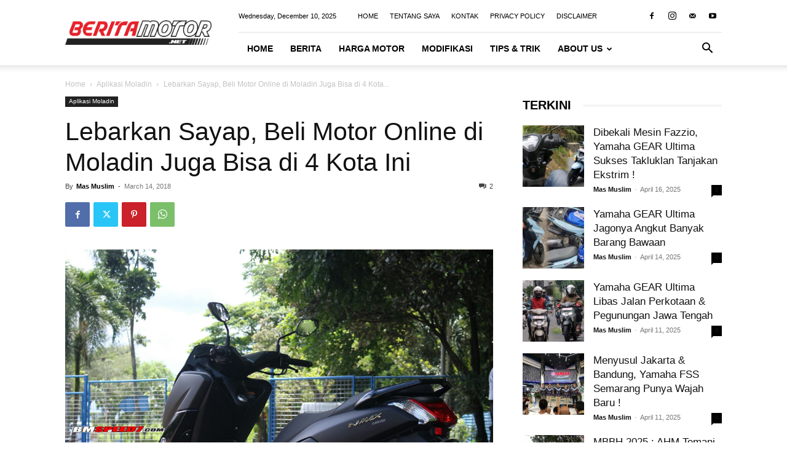

--- FILE ---
content_type: text/html; charset=UTF-8
request_url: https://bmspeed7.com/lebarkan-sayap-beli-motor-online-di-moladin-juga-bisa-di-4-kota-ini/
body_size: 37466
content:
<!doctype html >
<!--[if IE 8]>    <html class="ie8" lang="en"> <![endif]-->
<!--[if IE 9]>    <html class="ie9" lang="en"> <![endif]-->
<!--[if gt IE 8]><!--> <html lang="en-US"> <!--<![endif]-->
<head>
    <title>Lebarkan Sayap, Beli Motor Online di Moladin Juga Bisa di 4 Kota Ini | BERITAMOTOR.NET</title>
    <meta charset="UTF-8" />
    <meta name="viewport" content="width=device-width, initial-scale=1.0">
    <link rel="pingback" href="https://bmspeed7.com/xmlrpc.php" />
    <meta name='robots' content='index, follow, max-image-preview:large, max-snippet:-1, max-video-preview:-1' />
	<style>img:is([sizes="auto" i], [sizes^="auto," i]) { contain-intrinsic-size: 3000px 1500px }</style>
	<link rel="icon" type="image/png" href="https://beritamotor.net/favicon.ico">
	<!-- This site is optimized with the Yoast SEO plugin v26.1.1 - https://yoast.com/wordpress/plugins/seo/ -->
	<link rel="canonical" href="https://bmspeed7.com/lebarkan-sayap-beli-motor-online-di-moladin-juga-bisa-di-4-kota-ini/" />
	<meta property="og:locale" content="en_US" />
	<meta property="og:type" content="article" />
	<meta property="og:title" content="Lebarkan Sayap, Beli Motor Online di Moladin Juga Bisa di 4 Kota Ini | BERITAMOTOR.NET" />
	<meta property="og:description" content="BMSPEED7.COM &#8211; Moladin yang merupakan piooner aplikasi motor online berbasis android di Indonesia ini sejak November 2017 lalu memberikan fitur membeli motor secara online di Moladin via Aplikasi maupun Website. Haya saja masih dalam cakupan wilayah Jabodetabek (Jakarta, Bogor, Depok, Tangerang, dan Bekasi). Menurut informasi yang saya dapat dari Moladin,penjualan motor secara online di Website [&hellip;]" />
	<meta property="og:url" content="https://bmspeed7.com/lebarkan-sayap-beli-motor-online-di-moladin-juga-bisa-di-4-kota-ini/" />
	<meta property="og:site_name" content="BERITAMOTOR.NET" />
	<meta property="article:publisher" content="https://www.facebook.com/BMSPEED7/" />
	<meta property="article:author" content="https://www.facebook.com/BMSPEED7/" />
	<meta property="article:published_time" content="2018-03-14T00:28:24+00:00" />
	<meta property="article:modified_time" content="2019-12-09T01:22:53+00:00" />
	<meta property="og:image" content="https://bmspeed7.com/wp-content/uploads/2017/12/Yamaha-Nmax-2018-Black-Matte-BMSPEED7.COM_.jpg" />
	<meta property="og:image:width" content="2048" />
	<meta property="og:image:height" content="1365" />
	<meta property="og:image:type" content="image/jpeg" />
	<meta name="author" content="Mas Muslim" />
	<meta name="twitter:card" content="summary_large_image" />
	<meta name="twitter:label1" content="Written by" />
	<meta name="twitter:data1" content="Mas Muslim" />
	<meta name="twitter:label2" content="Est. reading time" />
	<meta name="twitter:data2" content="2 minutes" />
	<script type="application/ld+json" class="yoast-schema-graph">{"@context":"https://schema.org","@graph":[{"@type":"Article","@id":"https://bmspeed7.com/lebarkan-sayap-beli-motor-online-di-moladin-juga-bisa-di-4-kota-ini/#article","isPartOf":{"@id":"https://bmspeed7.com/lebarkan-sayap-beli-motor-online-di-moladin-juga-bisa-di-4-kota-ini/"},"author":{"name":"Mas Muslim","@id":"https://bmspeed7.com/#/schema/person/95d5800432f8e8c7e61e0a1087c8c87c"},"headline":"Lebarkan Sayap, Beli Motor Online di Moladin Juga Bisa di 4 Kota Ini","datePublished":"2018-03-14T00:28:24+00:00","dateModified":"2019-12-09T01:22:53+00:00","mainEntityOfPage":{"@id":"https://bmspeed7.com/lebarkan-sayap-beli-motor-online-di-moladin-juga-bisa-di-4-kota-ini/"},"wordCount":415,"commentCount":2,"publisher":{"@id":"https://bmspeed7.com/#/schema/person/95d5800432f8e8c7e61e0a1087c8c87c"},"image":{"@id":"https://bmspeed7.com/lebarkan-sayap-beli-motor-online-di-moladin-juga-bisa-di-4-kota-ini/#primaryimage"},"thumbnailUrl":"https://bmspeed7.com/wp-content/uploads/2017/12/Yamaha-Nmax-2018-Black-Matte-BMSPEED7.COM_.jpg","keywords":["Beli Motor Online di Moladin","Berita Motor","Honda","Kredit Motor di Moladin","Moladin","moladin_motor"],"articleSection":["Aplikasi Moladin"],"inLanguage":"en-US","potentialAction":[{"@type":"CommentAction","name":"Comment","target":["https://bmspeed7.com/lebarkan-sayap-beli-motor-online-di-moladin-juga-bisa-di-4-kota-ini/#respond"]}]},{"@type":"WebPage","@id":"https://bmspeed7.com/lebarkan-sayap-beli-motor-online-di-moladin-juga-bisa-di-4-kota-ini/","url":"https://bmspeed7.com/lebarkan-sayap-beli-motor-online-di-moladin-juga-bisa-di-4-kota-ini/","name":"Lebarkan Sayap, Beli Motor Online di Moladin Juga Bisa di 4 Kota Ini | BERITAMOTOR.NET","isPartOf":{"@id":"https://bmspeed7.com/#website"},"primaryImageOfPage":{"@id":"https://bmspeed7.com/lebarkan-sayap-beli-motor-online-di-moladin-juga-bisa-di-4-kota-ini/#primaryimage"},"image":{"@id":"https://bmspeed7.com/lebarkan-sayap-beli-motor-online-di-moladin-juga-bisa-di-4-kota-ini/#primaryimage"},"thumbnailUrl":"https://bmspeed7.com/wp-content/uploads/2017/12/Yamaha-Nmax-2018-Black-Matte-BMSPEED7.COM_.jpg","datePublished":"2018-03-14T00:28:24+00:00","dateModified":"2019-12-09T01:22:53+00:00","breadcrumb":{"@id":"https://bmspeed7.com/lebarkan-sayap-beli-motor-online-di-moladin-juga-bisa-di-4-kota-ini/#breadcrumb"},"inLanguage":"en-US","potentialAction":[{"@type":"ReadAction","target":["https://bmspeed7.com/lebarkan-sayap-beli-motor-online-di-moladin-juga-bisa-di-4-kota-ini/"]}]},{"@type":"ImageObject","inLanguage":"en-US","@id":"https://bmspeed7.com/lebarkan-sayap-beli-motor-online-di-moladin-juga-bisa-di-4-kota-ini/#primaryimage","url":"https://bmspeed7.com/wp-content/uploads/2017/12/Yamaha-Nmax-2018-Black-Matte-BMSPEED7.COM_.jpg","contentUrl":"https://bmspeed7.com/wp-content/uploads/2017/12/Yamaha-Nmax-2018-Black-Matte-BMSPEED7.COM_.jpg","width":2048,"height":1365,"caption":"Beli Motor Online di Moladin Memudahkan Konsumen."},{"@type":"BreadcrumbList","@id":"https://bmspeed7.com/lebarkan-sayap-beli-motor-online-di-moladin-juga-bisa-di-4-kota-ini/#breadcrumb","itemListElement":[{"@type":"ListItem","position":1,"name":"Home","item":"https://bmspeed7.com/"},{"@type":"ListItem","position":2,"name":"Aplikasi Moladin","item":"https://bmspeed7.com/aplikasi-moladin/"},{"@type":"ListItem","position":3,"name":"Lebarkan Sayap, Beli Motor Online di Moladin Juga Bisa di 4 Kota Ini"}]},{"@type":"WebSite","@id":"https://bmspeed7.com/#website","url":"https://bmspeed7.com/","name":"BERITAMOTOR.NET","description":"Portal Berita Otomotif Sepeda Motor","publisher":{"@id":"https://bmspeed7.com/#/schema/person/95d5800432f8e8c7e61e0a1087c8c87c"},"potentialAction":[{"@type":"SearchAction","target":{"@type":"EntryPoint","urlTemplate":"https://bmspeed7.com/?s={search_term_string}"},"query-input":{"@type":"PropertyValueSpecification","valueRequired":true,"valueName":"search_term_string"}}],"inLanguage":"en-US"},{"@type":["Person","Organization"],"@id":"https://bmspeed7.com/#/schema/person/95d5800432f8e8c7e61e0a1087c8c87c","name":"Mas Muslim","image":{"@type":"ImageObject","inLanguage":"en-US","@id":"https://bmspeed7.com/#/schema/person/image/","url":"https://i0.wp.com/beritamotor.net/wp-content/uploads/2023/01/BM-Favicon.png?fit=48%2C48&ssl=1","contentUrl":"https://i0.wp.com/beritamotor.net/wp-content/uploads/2023/01/BM-Favicon.png?fit=48%2C48&ssl=1","width":48,"height":48,"caption":"Mas Muslim"},"logo":{"@id":"https://bmspeed7.com/#/schema/person/image/"},"description":"Berawal dari suka membaca jadi mendatangkan pembaca. Salam kenal semua, saya Bukhori Muslim, blogger otomotif dari Pekalongan yang mengudara sejak 2015. Terima kasih sudah membaca artikel bmspeed7.com. Semoga bermanfaat. Instagram saya @bmspeed7 boleh banget difollow :D","sameAs":["https://beritamotor.net/","https://www.facebook.com/BMSPEED7/","https://www.instagram.com/bmspeed7_blog/","https://www.youtube.com/channel/UCf42HsU6rLwRs4iWdfePs9g"],"url":"https://bmspeed7.com/author/bmspeed7/"}]}</script>
	<!-- / Yoast SEO plugin. -->


<link rel="alternate" type="application/rss+xml" title="BERITAMOTOR.NET &raquo; Feed" href="https://bmspeed7.com/feed/" />
<link rel="alternate" type="application/rss+xml" title="BERITAMOTOR.NET &raquo; Comments Feed" href="https://bmspeed7.com/comments/feed/" />
<link rel="alternate" type="application/rss+xml" title="BERITAMOTOR.NET &raquo; Lebarkan Sayap, Beli Motor Online di Moladin Juga Bisa di 4 Kota Ini Comments Feed" href="https://bmspeed7.com/lebarkan-sayap-beli-motor-online-di-moladin-juga-bisa-di-4-kota-ini/feed/" />
<script type="text/javascript">
/* <![CDATA[ */
window._wpemojiSettings = {"baseUrl":"https:\/\/s.w.org\/images\/core\/emoji\/16.0.1\/72x72\/","ext":".png","svgUrl":"https:\/\/s.w.org\/images\/core\/emoji\/16.0.1\/svg\/","svgExt":".svg","source":{"concatemoji":"https:\/\/bmspeed7.com\/wp-includes\/js\/wp-emoji-release.min.js?ver=6.8.3"}};
/*! This file is auto-generated */
!function(s,n){var o,i,e;function c(e){try{var t={supportTests:e,timestamp:(new Date).valueOf()};sessionStorage.setItem(o,JSON.stringify(t))}catch(e){}}function p(e,t,n){e.clearRect(0,0,e.canvas.width,e.canvas.height),e.fillText(t,0,0);var t=new Uint32Array(e.getImageData(0,0,e.canvas.width,e.canvas.height).data),a=(e.clearRect(0,0,e.canvas.width,e.canvas.height),e.fillText(n,0,0),new Uint32Array(e.getImageData(0,0,e.canvas.width,e.canvas.height).data));return t.every(function(e,t){return e===a[t]})}function u(e,t){e.clearRect(0,0,e.canvas.width,e.canvas.height),e.fillText(t,0,0);for(var n=e.getImageData(16,16,1,1),a=0;a<n.data.length;a++)if(0!==n.data[a])return!1;return!0}function f(e,t,n,a){switch(t){case"flag":return n(e,"\ud83c\udff3\ufe0f\u200d\u26a7\ufe0f","\ud83c\udff3\ufe0f\u200b\u26a7\ufe0f")?!1:!n(e,"\ud83c\udde8\ud83c\uddf6","\ud83c\udde8\u200b\ud83c\uddf6")&&!n(e,"\ud83c\udff4\udb40\udc67\udb40\udc62\udb40\udc65\udb40\udc6e\udb40\udc67\udb40\udc7f","\ud83c\udff4\u200b\udb40\udc67\u200b\udb40\udc62\u200b\udb40\udc65\u200b\udb40\udc6e\u200b\udb40\udc67\u200b\udb40\udc7f");case"emoji":return!a(e,"\ud83e\udedf")}return!1}function g(e,t,n,a){var r="undefined"!=typeof WorkerGlobalScope&&self instanceof WorkerGlobalScope?new OffscreenCanvas(300,150):s.createElement("canvas"),o=r.getContext("2d",{willReadFrequently:!0}),i=(o.textBaseline="top",o.font="600 32px Arial",{});return e.forEach(function(e){i[e]=t(o,e,n,a)}),i}function t(e){var t=s.createElement("script");t.src=e,t.defer=!0,s.head.appendChild(t)}"undefined"!=typeof Promise&&(o="wpEmojiSettingsSupports",i=["flag","emoji"],n.supports={everything:!0,everythingExceptFlag:!0},e=new Promise(function(e){s.addEventListener("DOMContentLoaded",e,{once:!0})}),new Promise(function(t){var n=function(){try{var e=JSON.parse(sessionStorage.getItem(o));if("object"==typeof e&&"number"==typeof e.timestamp&&(new Date).valueOf()<e.timestamp+604800&&"object"==typeof e.supportTests)return e.supportTests}catch(e){}return null}();if(!n){if("undefined"!=typeof Worker&&"undefined"!=typeof OffscreenCanvas&&"undefined"!=typeof URL&&URL.createObjectURL&&"undefined"!=typeof Blob)try{var e="postMessage("+g.toString()+"("+[JSON.stringify(i),f.toString(),p.toString(),u.toString()].join(",")+"));",a=new Blob([e],{type:"text/javascript"}),r=new Worker(URL.createObjectURL(a),{name:"wpTestEmojiSupports"});return void(r.onmessage=function(e){c(n=e.data),r.terminate(),t(n)})}catch(e){}c(n=g(i,f,p,u))}t(n)}).then(function(e){for(var t in e)n.supports[t]=e[t],n.supports.everything=n.supports.everything&&n.supports[t],"flag"!==t&&(n.supports.everythingExceptFlag=n.supports.everythingExceptFlag&&n.supports[t]);n.supports.everythingExceptFlag=n.supports.everythingExceptFlag&&!n.supports.flag,n.DOMReady=!1,n.readyCallback=function(){n.DOMReady=!0}}).then(function(){return e}).then(function(){var e;n.supports.everything||(n.readyCallback(),(e=n.source||{}).concatemoji?t(e.concatemoji):e.wpemoji&&e.twemoji&&(t(e.twemoji),t(e.wpemoji)))}))}((window,document),window._wpemojiSettings);
/* ]]> */
</script>
<style id='wp-emoji-styles-inline-css' type='text/css'>

	img.wp-smiley, img.emoji {
		display: inline !important;
		border: none !important;
		box-shadow: none !important;
		height: 1em !important;
		width: 1em !important;
		margin: 0 0.07em !important;
		vertical-align: -0.1em !important;
		background: none !important;
		padding: 0 !important;
	}
</style>
<link rel='stylesheet' id='wp-block-library-css' href='https://bmspeed7.com/wp-includes/css/dist/block-library/style.min.css?ver=6.8.3' type='text/css' media='all' />
<style id='classic-theme-styles-inline-css' type='text/css'>
/*! This file is auto-generated */
.wp-block-button__link{color:#fff;background-color:#32373c;border-radius:9999px;box-shadow:none;text-decoration:none;padding:calc(.667em + 2px) calc(1.333em + 2px);font-size:1.125em}.wp-block-file__button{background:#32373c;color:#fff;text-decoration:none}
</style>
<style id='global-styles-inline-css' type='text/css'>
:root{--wp--preset--aspect-ratio--square: 1;--wp--preset--aspect-ratio--4-3: 4/3;--wp--preset--aspect-ratio--3-4: 3/4;--wp--preset--aspect-ratio--3-2: 3/2;--wp--preset--aspect-ratio--2-3: 2/3;--wp--preset--aspect-ratio--16-9: 16/9;--wp--preset--aspect-ratio--9-16: 9/16;--wp--preset--color--black: #000000;--wp--preset--color--cyan-bluish-gray: #abb8c3;--wp--preset--color--white: #ffffff;--wp--preset--color--pale-pink: #f78da7;--wp--preset--color--vivid-red: #cf2e2e;--wp--preset--color--luminous-vivid-orange: #ff6900;--wp--preset--color--luminous-vivid-amber: #fcb900;--wp--preset--color--light-green-cyan: #7bdcb5;--wp--preset--color--vivid-green-cyan: #00d084;--wp--preset--color--pale-cyan-blue: #8ed1fc;--wp--preset--color--vivid-cyan-blue: #0693e3;--wp--preset--color--vivid-purple: #9b51e0;--wp--preset--gradient--vivid-cyan-blue-to-vivid-purple: linear-gradient(135deg,rgba(6,147,227,1) 0%,rgb(155,81,224) 100%);--wp--preset--gradient--light-green-cyan-to-vivid-green-cyan: linear-gradient(135deg,rgb(122,220,180) 0%,rgb(0,208,130) 100%);--wp--preset--gradient--luminous-vivid-amber-to-luminous-vivid-orange: linear-gradient(135deg,rgba(252,185,0,1) 0%,rgba(255,105,0,1) 100%);--wp--preset--gradient--luminous-vivid-orange-to-vivid-red: linear-gradient(135deg,rgba(255,105,0,1) 0%,rgb(207,46,46) 100%);--wp--preset--gradient--very-light-gray-to-cyan-bluish-gray: linear-gradient(135deg,rgb(238,238,238) 0%,rgb(169,184,195) 100%);--wp--preset--gradient--cool-to-warm-spectrum: linear-gradient(135deg,rgb(74,234,220) 0%,rgb(151,120,209) 20%,rgb(207,42,186) 40%,rgb(238,44,130) 60%,rgb(251,105,98) 80%,rgb(254,248,76) 100%);--wp--preset--gradient--blush-light-purple: linear-gradient(135deg,rgb(255,206,236) 0%,rgb(152,150,240) 100%);--wp--preset--gradient--blush-bordeaux: linear-gradient(135deg,rgb(254,205,165) 0%,rgb(254,45,45) 50%,rgb(107,0,62) 100%);--wp--preset--gradient--luminous-dusk: linear-gradient(135deg,rgb(255,203,112) 0%,rgb(199,81,192) 50%,rgb(65,88,208) 100%);--wp--preset--gradient--pale-ocean: linear-gradient(135deg,rgb(255,245,203) 0%,rgb(182,227,212) 50%,rgb(51,167,181) 100%);--wp--preset--gradient--electric-grass: linear-gradient(135deg,rgb(202,248,128) 0%,rgb(113,206,126) 100%);--wp--preset--gradient--midnight: linear-gradient(135deg,rgb(2,3,129) 0%,rgb(40,116,252) 100%);--wp--preset--font-size--small: 11px;--wp--preset--font-size--medium: 20px;--wp--preset--font-size--large: 32px;--wp--preset--font-size--x-large: 42px;--wp--preset--font-size--regular: 15px;--wp--preset--font-size--larger: 50px;--wp--preset--spacing--20: 0.44rem;--wp--preset--spacing--30: 0.67rem;--wp--preset--spacing--40: 1rem;--wp--preset--spacing--50: 1.5rem;--wp--preset--spacing--60: 2.25rem;--wp--preset--spacing--70: 3.38rem;--wp--preset--spacing--80: 5.06rem;--wp--preset--shadow--natural: 6px 6px 9px rgba(0, 0, 0, 0.2);--wp--preset--shadow--deep: 12px 12px 50px rgba(0, 0, 0, 0.4);--wp--preset--shadow--sharp: 6px 6px 0px rgba(0, 0, 0, 0.2);--wp--preset--shadow--outlined: 6px 6px 0px -3px rgba(255, 255, 255, 1), 6px 6px rgba(0, 0, 0, 1);--wp--preset--shadow--crisp: 6px 6px 0px rgba(0, 0, 0, 1);}:where(.is-layout-flex){gap: 0.5em;}:where(.is-layout-grid){gap: 0.5em;}body .is-layout-flex{display: flex;}.is-layout-flex{flex-wrap: wrap;align-items: center;}.is-layout-flex > :is(*, div){margin: 0;}body .is-layout-grid{display: grid;}.is-layout-grid > :is(*, div){margin: 0;}:where(.wp-block-columns.is-layout-flex){gap: 2em;}:where(.wp-block-columns.is-layout-grid){gap: 2em;}:where(.wp-block-post-template.is-layout-flex){gap: 1.25em;}:where(.wp-block-post-template.is-layout-grid){gap: 1.25em;}.has-black-color{color: var(--wp--preset--color--black) !important;}.has-cyan-bluish-gray-color{color: var(--wp--preset--color--cyan-bluish-gray) !important;}.has-white-color{color: var(--wp--preset--color--white) !important;}.has-pale-pink-color{color: var(--wp--preset--color--pale-pink) !important;}.has-vivid-red-color{color: var(--wp--preset--color--vivid-red) !important;}.has-luminous-vivid-orange-color{color: var(--wp--preset--color--luminous-vivid-orange) !important;}.has-luminous-vivid-amber-color{color: var(--wp--preset--color--luminous-vivid-amber) !important;}.has-light-green-cyan-color{color: var(--wp--preset--color--light-green-cyan) !important;}.has-vivid-green-cyan-color{color: var(--wp--preset--color--vivid-green-cyan) !important;}.has-pale-cyan-blue-color{color: var(--wp--preset--color--pale-cyan-blue) !important;}.has-vivid-cyan-blue-color{color: var(--wp--preset--color--vivid-cyan-blue) !important;}.has-vivid-purple-color{color: var(--wp--preset--color--vivid-purple) !important;}.has-black-background-color{background-color: var(--wp--preset--color--black) !important;}.has-cyan-bluish-gray-background-color{background-color: var(--wp--preset--color--cyan-bluish-gray) !important;}.has-white-background-color{background-color: var(--wp--preset--color--white) !important;}.has-pale-pink-background-color{background-color: var(--wp--preset--color--pale-pink) !important;}.has-vivid-red-background-color{background-color: var(--wp--preset--color--vivid-red) !important;}.has-luminous-vivid-orange-background-color{background-color: var(--wp--preset--color--luminous-vivid-orange) !important;}.has-luminous-vivid-amber-background-color{background-color: var(--wp--preset--color--luminous-vivid-amber) !important;}.has-light-green-cyan-background-color{background-color: var(--wp--preset--color--light-green-cyan) !important;}.has-vivid-green-cyan-background-color{background-color: var(--wp--preset--color--vivid-green-cyan) !important;}.has-pale-cyan-blue-background-color{background-color: var(--wp--preset--color--pale-cyan-blue) !important;}.has-vivid-cyan-blue-background-color{background-color: var(--wp--preset--color--vivid-cyan-blue) !important;}.has-vivid-purple-background-color{background-color: var(--wp--preset--color--vivid-purple) !important;}.has-black-border-color{border-color: var(--wp--preset--color--black) !important;}.has-cyan-bluish-gray-border-color{border-color: var(--wp--preset--color--cyan-bluish-gray) !important;}.has-white-border-color{border-color: var(--wp--preset--color--white) !important;}.has-pale-pink-border-color{border-color: var(--wp--preset--color--pale-pink) !important;}.has-vivid-red-border-color{border-color: var(--wp--preset--color--vivid-red) !important;}.has-luminous-vivid-orange-border-color{border-color: var(--wp--preset--color--luminous-vivid-orange) !important;}.has-luminous-vivid-amber-border-color{border-color: var(--wp--preset--color--luminous-vivid-amber) !important;}.has-light-green-cyan-border-color{border-color: var(--wp--preset--color--light-green-cyan) !important;}.has-vivid-green-cyan-border-color{border-color: var(--wp--preset--color--vivid-green-cyan) !important;}.has-pale-cyan-blue-border-color{border-color: var(--wp--preset--color--pale-cyan-blue) !important;}.has-vivid-cyan-blue-border-color{border-color: var(--wp--preset--color--vivid-cyan-blue) !important;}.has-vivid-purple-border-color{border-color: var(--wp--preset--color--vivid-purple) !important;}.has-vivid-cyan-blue-to-vivid-purple-gradient-background{background: var(--wp--preset--gradient--vivid-cyan-blue-to-vivid-purple) !important;}.has-light-green-cyan-to-vivid-green-cyan-gradient-background{background: var(--wp--preset--gradient--light-green-cyan-to-vivid-green-cyan) !important;}.has-luminous-vivid-amber-to-luminous-vivid-orange-gradient-background{background: var(--wp--preset--gradient--luminous-vivid-amber-to-luminous-vivid-orange) !important;}.has-luminous-vivid-orange-to-vivid-red-gradient-background{background: var(--wp--preset--gradient--luminous-vivid-orange-to-vivid-red) !important;}.has-very-light-gray-to-cyan-bluish-gray-gradient-background{background: var(--wp--preset--gradient--very-light-gray-to-cyan-bluish-gray) !important;}.has-cool-to-warm-spectrum-gradient-background{background: var(--wp--preset--gradient--cool-to-warm-spectrum) !important;}.has-blush-light-purple-gradient-background{background: var(--wp--preset--gradient--blush-light-purple) !important;}.has-blush-bordeaux-gradient-background{background: var(--wp--preset--gradient--blush-bordeaux) !important;}.has-luminous-dusk-gradient-background{background: var(--wp--preset--gradient--luminous-dusk) !important;}.has-pale-ocean-gradient-background{background: var(--wp--preset--gradient--pale-ocean) !important;}.has-electric-grass-gradient-background{background: var(--wp--preset--gradient--electric-grass) !important;}.has-midnight-gradient-background{background: var(--wp--preset--gradient--midnight) !important;}.has-small-font-size{font-size: var(--wp--preset--font-size--small) !important;}.has-medium-font-size{font-size: var(--wp--preset--font-size--medium) !important;}.has-large-font-size{font-size: var(--wp--preset--font-size--large) !important;}.has-x-large-font-size{font-size: var(--wp--preset--font-size--x-large) !important;}
:where(.wp-block-post-template.is-layout-flex){gap: 1.25em;}:where(.wp-block-post-template.is-layout-grid){gap: 1.25em;}
:where(.wp-block-columns.is-layout-flex){gap: 2em;}:where(.wp-block-columns.is-layout-grid){gap: 2em;}
:root :where(.wp-block-pullquote){font-size: 1.5em;line-height: 1.6;}
</style>
<link rel='stylesheet' id='crp-style-text-only-css' href='https://bmspeed7.com/wp-content/plugins/contextual-related-posts/css/text-only.min.css?ver=4.1.0' type='text/css' media='all' />
<link rel='stylesheet' id='ez-toc-css' href='https://bmspeed7.com/wp-content/plugins/easy-table-of-contents/assets/css/screen.min.css?ver=2.0.76' type='text/css' media='all' />
<style id='ez-toc-inline-css' type='text/css'>
div#ez-toc-container .ez-toc-title {font-size: 120%;}div#ez-toc-container .ez-toc-title {font-weight: 500;}div#ez-toc-container ul li , div#ez-toc-container ul li a {font-size: 95%;}div#ez-toc-container ul li , div#ez-toc-container ul li a {font-weight: 500;}div#ez-toc-container nav ul ul li {font-size: 90%;}
.ez-toc-container-direction {direction: ltr;}.ez-toc-counter ul{counter-reset: item ;}.ez-toc-counter nav ul li a::before {content: counters(item, '.', decimal) '. ';display: inline-block;counter-increment: item;flex-grow: 0;flex-shrink: 0;margin-right: .2em; float: left; }.ez-toc-widget-direction {direction: ltr;}.ez-toc-widget-container ul{counter-reset: item ;}.ez-toc-widget-container nav ul li a::before {content: counters(item, '.', decimal) '. ';display: inline-block;counter-increment: item;flex-grow: 0;flex-shrink: 0;margin-right: .2em; float: left; }
</style>
<link rel='stylesheet' id='td-plugin-multi-purpose-css' href='https://bmspeed7.com/wp-content/plugins/td-composer/td-multi-purpose/style.css?ver=492e3cf54bd42df3b24a3de8e2307cafx' type='text/css' media='all' />
<link rel='stylesheet' id='tablepress-default-css' href='https://bmspeed7.com/wp-content/plugins/tablepress/css/build/default.css?ver=3.2.4' type='text/css' media='all' />
<link rel='stylesheet' id='td-theme-css' href='https://bmspeed7.com/wp-content/themes/Newspaper/style.css?ver=12.7.1' type='text/css' media='all' />
<style id='td-theme-inline-css' type='text/css'>@media (max-width:767px){.td-header-desktop-wrap{display:none}}@media (min-width:767px){.td-header-mobile-wrap{display:none}}</style>
<link rel='stylesheet' id='td-legacy-framework-front-style-css' href='https://bmspeed7.com/wp-content/plugins/td-composer/legacy/Newspaper/assets/css/td_legacy_main.css?ver=492e3cf54bd42df3b24a3de8e2307cafx' type='text/css' media='all' />
<link rel='stylesheet' id='td-standard-pack-framework-front-style-css' href='https://bmspeed7.com/wp-content/plugins/td-standard-pack/Newspaper/assets/css/td_standard_pack_main.css?ver=8ae1459a1d876d507918f73cef68310e' type='text/css' media='all' />
<script type="text/javascript" src="https://bmspeed7.com/wp-includes/js/jquery/jquery.min.js?ver=3.7.1" id="jquery-core-js"></script>
<script type="text/javascript" src="https://bmspeed7.com/wp-includes/js/jquery/jquery-migrate.min.js?ver=3.4.1" id="jquery-migrate-js"></script>
<link rel="https://api.w.org/" href="https://bmspeed7.com/wp-json/" /><link rel="alternate" title="JSON" type="application/json" href="https://bmspeed7.com/wp-json/wp/v2/posts/25295" /><link rel="EditURI" type="application/rsd+xml" title="RSD" href="https://bmspeed7.com/xmlrpc.php?rsd" />
<meta name="generator" content="WordPress 6.8.3" />
<link rel='shortlink' href='https://bmspeed7.com/?p=25295' />
<link rel="alternate" title="oEmbed (JSON)" type="application/json+oembed" href="https://bmspeed7.com/wp-json/oembed/1.0/embed?url=https%3A%2F%2Fbmspeed7.com%2Flebarkan-sayap-beli-motor-online-di-moladin-juga-bisa-di-4-kota-ini%2F" />
<link rel="alternate" title="oEmbed (XML)" type="text/xml+oembed" href="https://bmspeed7.com/wp-json/oembed/1.0/embed?url=https%3A%2F%2Fbmspeed7.com%2Flebarkan-sayap-beli-motor-online-di-moladin-juga-bisa-di-4-kota-ini%2F&#038;format=xml" />

<!-- JS generated by theme -->

<script type="text/javascript" id="td-generated-header-js">
    
    

	    var tdBlocksArray = []; //here we store all the items for the current page

	    // td_block class - each ajax block uses a object of this class for requests
	    function tdBlock() {
		    this.id = '';
		    this.block_type = 1; //block type id (1-234 etc)
		    this.atts = '';
		    this.td_column_number = '';
		    this.td_current_page = 1; //
		    this.post_count = 0; //from wp
		    this.found_posts = 0; //from wp
		    this.max_num_pages = 0; //from wp
		    this.td_filter_value = ''; //current live filter value
		    this.is_ajax_running = false;
		    this.td_user_action = ''; // load more or infinite loader (used by the animation)
		    this.header_color = '';
		    this.ajax_pagination_infinite_stop = ''; //show load more at page x
	    }

        // td_js_generator - mini detector
        ( function () {
            var htmlTag = document.getElementsByTagName("html")[0];

	        if ( navigator.userAgent.indexOf("MSIE 10.0") > -1 ) {
                htmlTag.className += ' ie10';
            }

            if ( !!navigator.userAgent.match(/Trident.*rv\:11\./) ) {
                htmlTag.className += ' ie11';
            }

	        if ( navigator.userAgent.indexOf("Edge") > -1 ) {
                htmlTag.className += ' ieEdge';
            }

            if ( /(iPad|iPhone|iPod)/g.test(navigator.userAgent) ) {
                htmlTag.className += ' td-md-is-ios';
            }

            var user_agent = navigator.userAgent.toLowerCase();
            if ( user_agent.indexOf("android") > -1 ) {
                htmlTag.className += ' td-md-is-android';
            }

            if ( -1 !== navigator.userAgent.indexOf('Mac OS X')  ) {
                htmlTag.className += ' td-md-is-os-x';
            }

            if ( /chrom(e|ium)/.test(navigator.userAgent.toLowerCase()) ) {
               htmlTag.className += ' td-md-is-chrome';
            }

            if ( -1 !== navigator.userAgent.indexOf('Firefox') ) {
                htmlTag.className += ' td-md-is-firefox';
            }

            if ( -1 !== navigator.userAgent.indexOf('Safari') && -1 === navigator.userAgent.indexOf('Chrome') ) {
                htmlTag.className += ' td-md-is-safari';
            }

            if( -1 !== navigator.userAgent.indexOf('IEMobile') ){
                htmlTag.className += ' td-md-is-iemobile';
            }

        })();

        var tdLocalCache = {};

        ( function () {
            "use strict";

            tdLocalCache = {
                data: {},
                remove: function (resource_id) {
                    delete tdLocalCache.data[resource_id];
                },
                exist: function (resource_id) {
                    return tdLocalCache.data.hasOwnProperty(resource_id) && tdLocalCache.data[resource_id] !== null;
                },
                get: function (resource_id) {
                    return tdLocalCache.data[resource_id];
                },
                set: function (resource_id, cachedData) {
                    tdLocalCache.remove(resource_id);
                    tdLocalCache.data[resource_id] = cachedData;
                }
            };
        })();

    
    
var td_viewport_interval_list=[{"limitBottom":767,"sidebarWidth":228},{"limitBottom":1018,"sidebarWidth":300},{"limitBottom":1140,"sidebarWidth":324}];
var td_animation_stack_effect="type1";
var tds_animation_stack=true;
var td_animation_stack_specific_selectors=".entry-thumb, img[class*=\"wp-image-\"], a.td-sml-link-to-image > img, .td-lazy-img";
var td_animation_stack_general_selectors=".td-animation-stack .entry-thumb, .post .entry-thumb, .post img[class*=\"wp-image-\"], .post a.td-sml-link-to-image > img, .td-animation-stack .td-lazy-img";
var tdc_is_installed="yes";
var tdc_domain_active=false;
var td_ajax_url="https:\/\/bmspeed7.com\/wp-admin\/admin-ajax.php?td_theme_name=Newspaper&v=12.7.1";
var td_get_template_directory_uri="https:\/\/bmspeed7.com\/wp-content\/plugins\/td-composer\/legacy\/common";
var tds_snap_menu="";
var tds_logo_on_sticky="";
var tds_header_style="8";
var td_please_wait="Please wait...";
var td_email_user_pass_incorrect="User or password incorrect!";
var td_email_user_incorrect="Email or username incorrect!";
var td_email_incorrect="Email incorrect!";
var td_user_incorrect="Username incorrect!";
var td_email_user_empty="Email or username empty!";
var td_pass_empty="Pass empty!";
var td_pass_pattern_incorrect="Invalid Pass Pattern!";
var td_retype_pass_incorrect="Retyped Pass incorrect!";
var tds_more_articles_on_post_enable="";
var tds_more_articles_on_post_time_to_wait="";
var tds_more_articles_on_post_pages_distance_from_top=0;
var tds_captcha="";
var tds_theme_color_site_wide="#4db2ec";
var tds_smart_sidebar="";
var tdThemeName="Newspaper";
var tdThemeNameWl="Newspaper";
var td_magnific_popup_translation_tPrev="Previous (Left arrow key)";
var td_magnific_popup_translation_tNext="Next (Right arrow key)";
var td_magnific_popup_translation_tCounter="%curr% of %total%";
var td_magnific_popup_translation_ajax_tError="The content from %url% could not be loaded.";
var td_magnific_popup_translation_image_tError="The image #%curr% could not be loaded.";
var tdBlockNonce="7e1eb901ce";
var tdMobileMenu="enabled";
var tdMobileSearch="enabled";
var tdDateNamesI18n={"month_names":["January","February","March","April","May","June","July","August","September","October","November","December"],"month_names_short":["Jan","Feb","Mar","Apr","May","Jun","Jul","Aug","Sep","Oct","Nov","Dec"],"day_names":["Sunday","Monday","Tuesday","Wednesday","Thursday","Friday","Saturday"],"day_names_short":["Sun","Mon","Tue","Wed","Thu","Fri","Sat"]};
var tdb_modal_confirm="Save";
var tdb_modal_cancel="Cancel";
var tdb_modal_confirm_alt="Yes";
var tdb_modal_cancel_alt="No";
var td_deploy_mode="deploy";
var td_ad_background_click_link="";
var td_ad_background_click_target="";
</script>


<!-- Header style compiled by theme -->

<style>.td-header-top-menu,.td-header-top-menu a,.td-header-wrap .td-header-top-menu-full .td-header-top-menu,.td-header-wrap .td-header-top-menu-full a,.td-header-style-8 .td-header-top-menu,.td-header-style-8 .td-header-top-menu a,.td-header-top-menu .td-drop-down-search .entry-title a{color:#000000}.top-header-menu .current-menu-item>a,.top-header-menu .current-menu-ancestor>a,.top-header-menu .current-category-ancestor>a,.top-header-menu li a:hover,.td-header-sp-top-widget .td-icon-search:hover{color:#dd3333}.td-header-wrap .td-header-sp-top-widget .td-icon-font,.td-header-style-7 .td-header-top-menu .td-social-icon-wrap .td-icon-font{color:#000000}.td-header-wrap .td-header-sp-top-widget i.td-icon-font:hover{color:#dd3333}.sf-menu>.current-menu-item>a:after,.sf-menu>.current-menu-ancestor>a:after,.sf-menu>.current-category-ancestor>a:after,.sf-menu>li:hover>a:after,.sf-menu>.sfHover>a:after,.td_block_mega_menu .td-next-prev-wrap a:hover,.td-mega-span .td-post-category:hover,.td-header-wrap .black-menu .sf-menu>li>a:hover,.td-header-wrap .black-menu .sf-menu>.current-menu-ancestor>a,.td-header-wrap .black-menu .sf-menu>.sfHover>a,.td-header-wrap .black-menu .sf-menu>.current-menu-item>a,.td-header-wrap .black-menu .sf-menu>.current-menu-ancestor>a,.td-header-wrap .black-menu .sf-menu>.current-category-ancestor>a,.tdm-menu-active-style5 .tdm-header .td-header-menu-wrap .sf-menu>.current-menu-item>a,.tdm-menu-active-style5 .tdm-header .td-header-menu-wrap .sf-menu>.current-menu-ancestor>a,.tdm-menu-active-style5 .tdm-header .td-header-menu-wrap .sf-menu>.current-category-ancestor>a,.tdm-menu-active-style5 .tdm-header .td-header-menu-wrap .sf-menu>li>a:hover,.tdm-menu-active-style5 .tdm-header .td-header-menu-wrap .sf-menu>.sfHover>a{background-color:#dd3333}.td_block_mega_menu .td-next-prev-wrap a:hover,.tdm-menu-active-style4 .tdm-header .sf-menu>.current-menu-item>a,.tdm-menu-active-style4 .tdm-header .sf-menu>.current-menu-ancestor>a,.tdm-menu-active-style4 .tdm-header .sf-menu>.current-category-ancestor>a,.tdm-menu-active-style4 .tdm-header .sf-menu>li>a:hover,.tdm-menu-active-style4 .tdm-header .sf-menu>.sfHover>a{border-color:#dd3333}.header-search-wrap .td-drop-down-search:before{border-color:transparent transparent #dd3333 transparent}.td_mega_menu_sub_cats .cur-sub-cat,.td_mod_mega_menu:hover .entry-title a,.td-theme-wrap .sf-menu ul .td-menu-item>a:hover,.td-theme-wrap .sf-menu ul .sfHover>a,.td-theme-wrap .sf-menu ul .current-menu-ancestor>a,.td-theme-wrap .sf-menu ul .current-category-ancestor>a,.td-theme-wrap .sf-menu ul .current-menu-item>a,.tdm-menu-active-style3 .tdm-header.td-header-wrap .sf-menu>.current-menu-item>a,.tdm-menu-active-style3 .tdm-header.td-header-wrap .sf-menu>.current-menu-ancestor>a,.tdm-menu-active-style3 .tdm-header.td-header-wrap .sf-menu>.current-category-ancestor>a,.tdm-menu-active-style3 .tdm-header.td-header-wrap .sf-menu>li>a:hover,.tdm-menu-active-style3 .tdm-header.td-header-wrap .sf-menu>.sfHover>a{color:#dd3333}.td-theme-wrap #td-header-search,.td-theme-wrap .header-search-wrap .td-aj-search-results{border-color:#000000!important}.td-theme-wrap .header-search-wrap .td-drop-down-search .btn{background-color:#000000}.td-theme-wrap .header-search-wrap .td-drop-down-search .btn:hover,.td-theme-wrap .td-aj-search-results .td_module_wrap:hover .entry-title a,.td-theme-wrap .header-search-wrap .result-msg a:hover{color:#dd3333!important}.td-header-wrap .td-logo-text-container .td-logo-text{color:#ffffff}.td-theme-wrap .sf-menu .td-normal-menu .sub-menu .td-menu-item>a{color:#000000}.td-theme-wrap .sf-menu .td-normal-menu .td-menu-item>a:hover,.td-theme-wrap .sf-menu .td-normal-menu .sfHover>a,.td-theme-wrap .sf-menu .td-normal-menu .current-menu-ancestor>a,.td-theme-wrap .sf-menu .td-normal-menu .current-category-ancestor>a,.td-theme-wrap .sf-menu .td-normal-menu .current-menu-item>a{background-color:#dd3333}.td-theme-wrap .sf-menu .td-normal-menu .td-menu-item>a:hover,.td-theme-wrap .sf-menu .td-normal-menu .sfHover>a,.td-theme-wrap .sf-menu .td-normal-menu .current-menu-ancestor>a,.td-theme-wrap .sf-menu .td-normal-menu .current-category-ancestor>a,.td-theme-wrap .sf-menu .td-normal-menu .current-menu-item>a{color:#000000}.td-header-top-menu,.td-header-top-menu a,.td-header-wrap .td-header-top-menu-full .td-header-top-menu,.td-header-wrap .td-header-top-menu-full a,.td-header-style-8 .td-header-top-menu,.td-header-style-8 .td-header-top-menu a,.td-header-top-menu .td-drop-down-search .entry-title a{color:#000000}.top-header-menu .current-menu-item>a,.top-header-menu .current-menu-ancestor>a,.top-header-menu .current-category-ancestor>a,.top-header-menu li a:hover,.td-header-sp-top-widget .td-icon-search:hover{color:#dd3333}.td-header-wrap .td-header-sp-top-widget .td-icon-font,.td-header-style-7 .td-header-top-menu .td-social-icon-wrap .td-icon-font{color:#000000}.td-header-wrap .td-header-sp-top-widget i.td-icon-font:hover{color:#dd3333}.sf-menu>.current-menu-item>a:after,.sf-menu>.current-menu-ancestor>a:after,.sf-menu>.current-category-ancestor>a:after,.sf-menu>li:hover>a:after,.sf-menu>.sfHover>a:after,.td_block_mega_menu .td-next-prev-wrap a:hover,.td-mega-span .td-post-category:hover,.td-header-wrap .black-menu .sf-menu>li>a:hover,.td-header-wrap .black-menu .sf-menu>.current-menu-ancestor>a,.td-header-wrap .black-menu .sf-menu>.sfHover>a,.td-header-wrap .black-menu .sf-menu>.current-menu-item>a,.td-header-wrap .black-menu .sf-menu>.current-menu-ancestor>a,.td-header-wrap .black-menu .sf-menu>.current-category-ancestor>a,.tdm-menu-active-style5 .tdm-header .td-header-menu-wrap .sf-menu>.current-menu-item>a,.tdm-menu-active-style5 .tdm-header .td-header-menu-wrap .sf-menu>.current-menu-ancestor>a,.tdm-menu-active-style5 .tdm-header .td-header-menu-wrap .sf-menu>.current-category-ancestor>a,.tdm-menu-active-style5 .tdm-header .td-header-menu-wrap .sf-menu>li>a:hover,.tdm-menu-active-style5 .tdm-header .td-header-menu-wrap .sf-menu>.sfHover>a{background-color:#dd3333}.td_block_mega_menu .td-next-prev-wrap a:hover,.tdm-menu-active-style4 .tdm-header .sf-menu>.current-menu-item>a,.tdm-menu-active-style4 .tdm-header .sf-menu>.current-menu-ancestor>a,.tdm-menu-active-style4 .tdm-header .sf-menu>.current-category-ancestor>a,.tdm-menu-active-style4 .tdm-header .sf-menu>li>a:hover,.tdm-menu-active-style4 .tdm-header .sf-menu>.sfHover>a{border-color:#dd3333}.header-search-wrap .td-drop-down-search:before{border-color:transparent transparent #dd3333 transparent}.td_mega_menu_sub_cats .cur-sub-cat,.td_mod_mega_menu:hover .entry-title a,.td-theme-wrap .sf-menu ul .td-menu-item>a:hover,.td-theme-wrap .sf-menu ul .sfHover>a,.td-theme-wrap .sf-menu ul .current-menu-ancestor>a,.td-theme-wrap .sf-menu ul .current-category-ancestor>a,.td-theme-wrap .sf-menu ul .current-menu-item>a,.tdm-menu-active-style3 .tdm-header.td-header-wrap .sf-menu>.current-menu-item>a,.tdm-menu-active-style3 .tdm-header.td-header-wrap .sf-menu>.current-menu-ancestor>a,.tdm-menu-active-style3 .tdm-header.td-header-wrap .sf-menu>.current-category-ancestor>a,.tdm-menu-active-style3 .tdm-header.td-header-wrap .sf-menu>li>a:hover,.tdm-menu-active-style3 .tdm-header.td-header-wrap .sf-menu>.sfHover>a{color:#dd3333}.td-theme-wrap #td-header-search,.td-theme-wrap .header-search-wrap .td-aj-search-results{border-color:#000000!important}.td-theme-wrap .header-search-wrap .td-drop-down-search .btn{background-color:#000000}.td-theme-wrap .header-search-wrap .td-drop-down-search .btn:hover,.td-theme-wrap .td-aj-search-results .td_module_wrap:hover .entry-title a,.td-theme-wrap .header-search-wrap .result-msg a:hover{color:#dd3333!important}.td-header-wrap .td-logo-text-container .td-logo-text{color:#ffffff}.td-theme-wrap .sf-menu .td-normal-menu .sub-menu .td-menu-item>a{color:#000000}.td-theme-wrap .sf-menu .td-normal-menu .td-menu-item>a:hover,.td-theme-wrap .sf-menu .td-normal-menu .sfHover>a,.td-theme-wrap .sf-menu .td-normal-menu .current-menu-ancestor>a,.td-theme-wrap .sf-menu .td-normal-menu .current-category-ancestor>a,.td-theme-wrap .sf-menu .td-normal-menu .current-menu-item>a{background-color:#dd3333}.td-theme-wrap .sf-menu .td-normal-menu .td-menu-item>a:hover,.td-theme-wrap .sf-menu .td-normal-menu .sfHover>a,.td-theme-wrap .sf-menu .td-normal-menu .current-menu-ancestor>a,.td-theme-wrap .sf-menu .td-normal-menu .current-category-ancestor>a,.td-theme-wrap .sf-menu .td-normal-menu .current-menu-item>a{color:#000000}</style>

<!-- Google tag (gtag.js) -->
<script async src="https://www.googletagmanager.com/gtag/js?id=G-XXG91EMFQK"></script>
<script>
  window.dataLayer = window.dataLayer || [];
  function gtag(){dataLayer.push(arguments);}
  gtag('js', new Date());

  gtag('config', 'G-XXG91EMFQK');
</script>


<script type="application/ld+json">
    {
        "@context": "https://schema.org",
        "@type": "BreadcrumbList",
        "itemListElement": [
            {
                "@type": "ListItem",
                "position": 1,
                "item": {
                    "@type": "WebSite",
                    "@id": "https://bmspeed7.com/",
                    "name": "Home"
                }
            },
            {
                "@type": "ListItem",
                "position": 2,
                    "item": {
                    "@type": "WebPage",
                    "@id": "https://bmspeed7.com/aplikasi-moladin/",
                    "name": "Aplikasi Moladin"
                }
            }
            ,{
                "@type": "ListItem",
                "position": 3,
                    "item": {
                    "@type": "WebPage",
                    "@id": "https://bmspeed7.com/lebarkan-sayap-beli-motor-online-di-moladin-juga-bisa-di-4-kota-ini/",
                    "name": "Lebarkan Sayap, Beli Motor Online di Moladin Juga Bisa di 4 Kota..."                                
                }
            }    
        ]
    }
</script>
<link rel="icon" href="https://bmspeed7.com/wp-content/uploads/2025/01/cropped-Logo-BeritaMotor-Icon-32x32.jpeg" sizes="32x32" />
<link rel="icon" href="https://bmspeed7.com/wp-content/uploads/2025/01/cropped-Logo-BeritaMotor-Icon-192x192.jpeg" sizes="192x192" />
<link rel="apple-touch-icon" href="https://bmspeed7.com/wp-content/uploads/2025/01/cropped-Logo-BeritaMotor-Icon-180x180.jpeg" />
<meta name="msapplication-TileImage" content="https://bmspeed7.com/wp-content/uploads/2025/01/cropped-Logo-BeritaMotor-Icon-270x270.jpeg" />

<!-- Button style compiled by theme -->

<style></style>

	<style id="tdw-css-placeholder"></style></head>

<body class="wp-singular post-template-default single single-post postid-25295 single-format-standard wp-theme-Newspaper td-standard-pack lebarkan-sayap-beli-motor-online-di-moladin-juga-bisa-di-4-kota-ini global-block-template-1 td-animation-stack-type1 td-full-layout" itemscope="itemscope" itemtype="https://schema.org/WebPage">

<div class="td-scroll-up" data-style="style1"><i class="td-icon-menu-up"></i></div>
    <div class="td-menu-background" style="visibility:hidden"></div>
<div id="td-mobile-nav" style="visibility:hidden">
    <div class="td-mobile-container">
        <!-- mobile menu top section -->
        <div class="td-menu-socials-wrap">
            <!-- socials -->
            <div class="td-menu-socials">
                
        <span class="td-social-icon-wrap">
            <a target="_blank" href="https://www.facebook.com/BMSPEED7" title="Facebook">
                <i class="td-icon-font td-icon-facebook"></i>
                <span style="display: none">Facebook</span>
            </a>
        </span>
        <span class="td-social-icon-wrap">
            <a target="_blank" href="https://www.instagram.com/bmspeed7/" title="Instagram">
                <i class="td-icon-font td-icon-instagram"></i>
                <span style="display: none">Instagram</span>
            </a>
        </span>
        <span class="td-social-icon-wrap">
            <a target="_blank" href="mailto:bmspeed7@gmail.com" title="Mail">
                <i class="td-icon-font td-icon-mail-1"></i>
                <span style="display: none">Mail</span>
            </a>
        </span>
        <span class="td-social-icon-wrap">
            <a target="_blank" href="https://www.youtube.com/channel/UCf42HsU6rLwRs4iWdfePs9g" title="Youtube">
                <i class="td-icon-font td-icon-youtube"></i>
                <span style="display: none">Youtube</span>
            </a>
        </span>            </div>
            <!-- close button -->
            <div class="td-mobile-close">
                <span><i class="td-icon-close-mobile"></i></span>
            </div>
        </div>

        <!-- login section -->
        
        <!-- menu section -->
        <div class="td-mobile-content">
            <div class="menu-menu-desktop-container"><ul id="menu-menu-desktop" class="td-mobile-main-menu"><li id="menu-item-41655" class="menu-item menu-item-type-custom menu-item-object-custom menu-item-home menu-item-first menu-item-41655"><a href="https://bmspeed7.com/">HOME</a></li>
<li id="menu-item-41656" class="menu-item menu-item-type-taxonomy menu-item-object-category menu-item-41656"><a href="https://bmspeed7.com/berita-motor/">BERITA</a></li>
<li id="menu-item-41674" class="menu-item menu-item-type-taxonomy menu-item-object-category menu-item-41674"><a href="https://bmspeed7.com/harga-motor/">HARGA MOTOR</a></li>
<li id="menu-item-41676" class="menu-item menu-item-type-taxonomy menu-item-object-category menu-item-41676"><a href="https://bmspeed7.com/modifikasi/">MODIFIKASI</a></li>
<li id="menu-item-42574" class="menu-item menu-item-type-taxonomy menu-item-object-category menu-item-42574"><a href="https://bmspeed7.com/tips-trik/">TIPS &#038; TRIK</a></li>
<li id="menu-item-44217" class="menu-item menu-item-type-post_type menu-item-object-page menu-item-has-children menu-item-44217"><a href="https://bmspeed7.com/tentang-saya/">ABOUT US<i class="td-icon-menu-right td-element-after"></i></a>
<ul class="sub-menu">
	<li id="menu-item-44221" class="menu-item menu-item-type-post_type menu-item-object-page menu-item-44221"><a href="https://bmspeed7.com/tentang-saya/">PENULIS</a></li>
	<li id="menu-item-44220" class="menu-item menu-item-type-post_type menu-item-object-page menu-item-44220"><a href="https://bmspeed7.com/kontak/">KONTAK</a></li>
	<li id="menu-item-44219" class="menu-item menu-item-type-post_type menu-item-object-page menu-item-44219"><a href="https://bmspeed7.com/disclaimer/">DISCLAIMER</a></li>
	<li id="menu-item-44218" class="menu-item menu-item-type-post_type menu-item-object-page menu-item-44218"><a href="https://bmspeed7.com/privacy-policy/">PRIVACY POLICY</a></li>
</ul>
</li>
</ul></div>        </div>
    </div>

    <!-- register/login section -->
    </div><div class="td-search-background" style="visibility:hidden"></div>
<div class="td-search-wrap-mob" style="visibility:hidden">
	<div class="td-drop-down-search">
		<form method="get" class="td-search-form" action="https://bmspeed7.com/">
			<!-- close button -->
			<div class="td-search-close">
				<span><i class="td-icon-close-mobile"></i></span>
			</div>
			<div role="search" class="td-search-input">
				<span>Search</span>
				<input id="td-header-search-mob" type="text" value="" name="s" autocomplete="off" />
			</div>
		</form>
		<div id="td-aj-search-mob" class="td-ajax-search-flex"></div>
	</div>
</div>

    <div id="td-outer-wrap" class="td-theme-wrap">
    
        
            <div class="tdc-header-wrap ">

            <!--
Header style 8
-->


<div class="td-header-wrap td-header-style-8 ">
    
    <div class="td-container ">
        <div class="td-header-sp-logo">
                    <a class="td-main-logo" href="https://bmspeed7.com/">
            <img class="td-retina-data" data-retina="http://beritamotor.net/wp-content/uploads/2025/01/Logo-Berita-Motor-Header.png" src="http://beritamotor.net/wp-content/uploads/2025/01/Logo-Berita-Motor-Header.png" alt="BERITA MOTOR" title="BERITA MOTOR"  width="" height=""/>
            <span class="td-visual-hidden">BERITAMOTOR.NET</span>
        </a>
            </div>
    </div>
    <div class="td-header-top-menu-full td-container-wrap ">
        <div class="td-container">
            <div class="td-header-row td-header-top-menu">
                
    <div class="top-bar-style-1">
        
<div class="td-header-sp-top-menu">


	        <div class="td_data_time">
            <div >

                Wednesday, December 10, 2025
            </div>
        </div>
    <div class="menu-top-container"><ul id="menu-menu-footer" class="top-header-menu"><li id="menu-item-41679" class="menu-item menu-item-type-post_type menu-item-object-page menu-item-first td-menu-item td-normal-menu menu-item-41679"><a href="https://bmspeed7.com/home/">HOME</a></li>
<li id="menu-item-41681" class="menu-item menu-item-type-post_type menu-item-object-page td-menu-item td-normal-menu menu-item-41681"><a href="https://bmspeed7.com/tentang-saya/">TENTANG SAYA</a></li>
<li id="menu-item-41678" class="menu-item menu-item-type-post_type menu-item-object-page td-menu-item td-normal-menu menu-item-41678"><a href="https://bmspeed7.com/kontak/">KONTAK</a></li>
<li id="menu-item-44206" class="menu-item menu-item-type-post_type menu-item-object-page td-menu-item td-normal-menu menu-item-44206"><a href="https://bmspeed7.com/privacy-policy/">PRIVACY POLICY</a></li>
<li id="menu-item-41680" class="menu-item menu-item-type-post_type menu-item-object-page td-menu-item td-normal-menu menu-item-41680"><a href="https://bmspeed7.com/disclaimer/">DISCLAIMER</a></li>
</ul></div></div>
        <div class="td-header-sp-top-widget">
    
    
        
        <span class="td-social-icon-wrap">
            <a target="_blank" href="https://www.facebook.com/BMSPEED7" title="Facebook">
                <i class="td-icon-font td-icon-facebook"></i>
                <span style="display: none">Facebook</span>
            </a>
        </span>
        <span class="td-social-icon-wrap">
            <a target="_blank" href="https://www.instagram.com/bmspeed7/" title="Instagram">
                <i class="td-icon-font td-icon-instagram"></i>
                <span style="display: none">Instagram</span>
            </a>
        </span>
        <span class="td-social-icon-wrap">
            <a target="_blank" href="mailto:bmspeed7@gmail.com" title="Mail">
                <i class="td-icon-font td-icon-mail-1"></i>
                <span style="display: none">Mail</span>
            </a>
        </span>
        <span class="td-social-icon-wrap">
            <a target="_blank" href="https://www.youtube.com/channel/UCf42HsU6rLwRs4iWdfePs9g" title="Youtube">
                <i class="td-icon-font td-icon-youtube"></i>
                <span style="display: none">Youtube</span>
            </a>
        </span>    </div>

    </div>

<!-- LOGIN MODAL -->

                <div id="login-form" class="white-popup-block mfp-hide mfp-with-anim td-login-modal-wrap">
                    <div class="td-login-wrap">
                        <a href="#" aria-label="Back" class="td-back-button"><i class="td-icon-modal-back"></i></a>
                        <div id="td-login-div" class="td-login-form-div td-display-block">
                            <div class="td-login-panel-title">Sign in</div>
                            <div class="td-login-panel-descr">Welcome! Log into your account</div>
                            <div class="td_display_err"></div>
                            <form id="loginForm" action="#" method="post">
                                <div class="td-login-inputs"><input class="td-login-input" autocomplete="username" type="text" name="login_email" id="login_email" value="" required><label for="login_email">your username</label></div>
                                <div class="td-login-inputs"><input class="td-login-input" autocomplete="current-password" type="password" name="login_pass" id="login_pass" value="" required><label for="login_pass">your password</label></div>
                                <input type="button"  name="login_button" id="login_button" class="wpb_button btn td-login-button" value="Login">
                                
                            </form>

                            

                            <div class="td-login-info-text"><a href="#" id="forgot-pass-link">Forgot your password? Get help</a></div>
                            
                            
                            
                            
                        </div>

                        

                         <div id="td-forgot-pass-div" class="td-login-form-div td-display-none">
                            <div class="td-login-panel-title">Password recovery</div>
                            <div class="td-login-panel-descr">Recover your password</div>
                            <div class="td_display_err"></div>
                            <form id="forgotpassForm" action="#" method="post">
                                <div class="td-login-inputs"><input class="td-login-input" type="text" name="forgot_email" id="forgot_email" value="" required><label for="forgot_email">your email</label></div>
                                <input type="button" name="forgot_button" id="forgot_button" class="wpb_button btn td-login-button" value="Send My Password">
                            </form>
                            <div class="td-login-info-text">A password will be e-mailed to you.</div>
                        </div>
                        
                        
                    </div>
                </div>
                            </div>
        </div>
    </div>
    <div class="td-header-menu-wrap-full td-container-wrap ">
        
        <div class="td-header-menu-wrap td-header-gradient ">
            <div class="td-container">
                <div class="td-header-row td-header-main-menu">
                    <div id="td-header-menu" role="navigation">
        <div id="td-top-mobile-toggle"><a href="#" role="button" aria-label="Menu"><i class="td-icon-font td-icon-mobile"></i></a></div>
        <div class="td-main-menu-logo td-logo-in-header">
        		<a class="td-mobile-logo td-sticky-disable" aria-label="Logo" href="https://bmspeed7.com/">
			<img class="td-retina-data" data-retina="https://bmspeed7.com/wp-content/uploads/2021/05/Header-Logo-BMSPEED7.png" src="https://bmspeed7.com/wp-content/uploads/2021/05/Header-Logo-BMSPEED7.png" alt="BERITA MOTOR" title="BERITA MOTOR"  width="823" height="170"/>
		</a>
			<a class="td-header-logo td-sticky-disable" aria-label="Logo" href="https://bmspeed7.com/">
			<img class="td-retina-data" data-retina="http://beritamotor.net/wp-content/uploads/2025/01/Logo-Berita-Motor-Header.png" src="http://beritamotor.net/wp-content/uploads/2025/01/Logo-Berita-Motor-Header.png" alt="BERITA MOTOR" title="BERITA MOTOR"  width="823" height="170"/>
		</a>
	    </div>
    <div class="menu-menu-desktop-container"><ul id="menu-menu-desktop-1" class="sf-menu"><li class="menu-item menu-item-type-custom menu-item-object-custom menu-item-home menu-item-first td-menu-item td-normal-menu menu-item-41655"><a href="https://bmspeed7.com/">HOME</a></li>
<li class="menu-item menu-item-type-taxonomy menu-item-object-category td-menu-item td-normal-menu menu-item-41656"><a href="https://bmspeed7.com/berita-motor/">BERITA</a></li>
<li class="menu-item menu-item-type-taxonomy menu-item-object-category td-menu-item td-normal-menu menu-item-41674"><a href="https://bmspeed7.com/harga-motor/">HARGA MOTOR</a></li>
<li class="menu-item menu-item-type-taxonomy menu-item-object-category td-menu-item td-normal-menu menu-item-41676"><a href="https://bmspeed7.com/modifikasi/">MODIFIKASI</a></li>
<li class="menu-item menu-item-type-taxonomy menu-item-object-category td-menu-item td-normal-menu menu-item-42574"><a href="https://bmspeed7.com/tips-trik/">TIPS &#038; TRIK</a></li>
<li class="menu-item menu-item-type-post_type menu-item-object-page menu-item-has-children td-menu-item td-normal-menu menu-item-44217"><a href="https://bmspeed7.com/tentang-saya/">ABOUT US</a>
<ul class="sub-menu">
	<li class="menu-item menu-item-type-post_type menu-item-object-page td-menu-item td-normal-menu menu-item-44221"><a href="https://bmspeed7.com/tentang-saya/">PENULIS</a></li>
	<li class="menu-item menu-item-type-post_type menu-item-object-page td-menu-item td-normal-menu menu-item-44220"><a href="https://bmspeed7.com/kontak/">KONTAK</a></li>
	<li class="menu-item menu-item-type-post_type menu-item-object-page td-menu-item td-normal-menu menu-item-44219"><a href="https://bmspeed7.com/disclaimer/">DISCLAIMER</a></li>
	<li class="menu-item menu-item-type-post_type menu-item-object-page td-menu-item td-normal-menu menu-item-44218"><a href="https://bmspeed7.com/privacy-policy/">PRIVACY POLICY</a></li>
</ul>
</li>
</ul></div></div>


    <div class="header-search-wrap">
        <div class="td-search-btns-wrap">
            <a id="td-header-search-button" href="#" role="button" aria-label="Search" class="dropdown-toggle " data-toggle="dropdown"><i class="td-icon-search"></i></a>
                            <a id="td-header-search-button-mob" href="#" role="button" aria-label="Search" class="dropdown-toggle " data-toggle="dropdown"><i class="td-icon-search"></i></a>
                    </div>

        <div class="td-drop-down-search" aria-labelledby="td-header-search-button">
            <form method="get" class="td-search-form" action="https://bmspeed7.com/">
                <div role="search" class="td-head-form-search-wrap">
                    <input id="td-header-search" type="text" value="" name="s" autocomplete="off" /><input class="wpb_button wpb_btn-inverse btn" type="submit" id="td-header-search-top" value="Search" />
                </div>
            </form>
            <div id="td-aj-search"></div>
        </div>
    </div>

                </div>
            </div>
        </div>
    </div>

    
</div>
            </div>

            
    <div class="td-main-content-wrap td-container-wrap">

        <div class="td-container td-post-template-default ">
            <div class="td-crumb-container"><div class="entry-crumbs"><span><a title="" class="entry-crumb" href="https://bmspeed7.com/">Home</a></span> <i class="td-icon-right td-bread-sep"></i> <span><a title="View all posts in Aplikasi Moladin" class="entry-crumb" href="https://bmspeed7.com/aplikasi-moladin/">Aplikasi Moladin</a></span> <i class="td-icon-right td-bread-sep td-bred-no-url-last"></i> <span class="td-bred-no-url-last">Lebarkan Sayap, Beli Motor Online di Moladin Juga Bisa di 4 Kota...</span></div></div>

            <div class="td-pb-row">
                                        <div class="td-pb-span8 td-main-content" role="main">
                            <div class="td-ss-main-content">
                                
    <article id="post-25295" class="post-25295 post type-post status-publish format-standard has-post-thumbnail hentry category-aplikasi-moladin tag-beli-motor-online-di-moladin tag-berita-motor tag-honda tag-kredit-motor-di-moladin tag-moladin tag-moladin_motor" itemscope itemtype="https://schema.org/Article">
        <div class="td-post-header">

            <!-- category --><ul class="td-category"><li class="entry-category"><a  href="https://bmspeed7.com/aplikasi-moladin/">Aplikasi Moladin</a></li></ul>
            <header class="td-post-title">
                <h1 class="entry-title">Lebarkan Sayap, Beli Motor Online di Moladin Juga Bisa di 4 Kota Ini</h1>
                

                <div class="td-module-meta-info">
                    <!-- author --><div class="td-post-author-name"><div class="td-author-by">By</div> <a href="https://bmspeed7.com/author/bmspeed7/">Mas Muslim</a><div class="td-author-line"> - </div> </div>                    <!-- date --><span class="td-post-date"><time class="entry-date updated td-module-date" datetime="2018-03-14T07:28:24+07:00" >March 14, 2018</time></span>                    <!-- comments --><div class="td-post-comments"><a href="https://bmspeed7.com/lebarkan-sayap-beli-motor-online-di-moladin-juga-bisa-di-4-kota-ini/#comments"><i class="td-icon-comments"></i>2</a></div>                    <!-- views -->                </div>

            </header>

        </div>

        <div class="td-post-sharing-top"><div id="td_social_sharing_article_top" class="td-post-sharing td-ps-bg td-ps-notext td-post-sharing-style1 ">
		<style>.td-post-sharing-classic{position:relative;height:20px}.td-post-sharing{margin-left:-3px;margin-right:-3px;font-family:var(--td_default_google_font_1,'Open Sans','Open Sans Regular',sans-serif);z-index:2;white-space:nowrap;opacity:0}.td-post-sharing.td-social-show-all{white-space:normal}.td-js-loaded .td-post-sharing{-webkit-transition:opacity 0.3s;transition:opacity 0.3s;opacity:1}.td-post-sharing-classic+.td-post-sharing{margin-top:15px}@media (max-width:767px){.td-post-sharing-classic+.td-post-sharing{margin-top:8px}}.td-post-sharing-top{margin-bottom:30px}@media (max-width:767px){.td-post-sharing-top{margin-bottom:20px}}.td-post-sharing-bottom{border-style:solid;border-color:#ededed;border-width:1px 0;padding:21px 0;margin-bottom:42px}.td-post-sharing-bottom .td-post-sharing{margin-bottom:-7px}.td-post-sharing-visible,.td-social-sharing-hidden{display:inline-block}.td-social-sharing-hidden ul{display:none}.td-social-show-all .td-pulldown-filter-list{display:inline-block}.td-social-network,.td-social-handler{position:relative;display:inline-block;margin:0 3px 7px;height:40px;min-width:40px;font-size:11px;text-align:center;vertical-align:middle}.td-ps-notext .td-social-network .td-social-but-icon,.td-ps-notext .td-social-handler .td-social-but-icon{border-top-right-radius:2px;border-bottom-right-radius:2px}.td-social-network{color:#000;overflow:hidden}.td-social-network .td-social-but-icon{border-top-left-radius:2px;border-bottom-left-radius:2px}.td-social-network .td-social-but-text{border-top-right-radius:2px;border-bottom-right-radius:2px}.td-social-network:hover{opacity:0.8!important}.td-social-handler{color:#444;border:1px solid #e9e9e9;border-radius:2px}.td-social-handler .td-social-but-text{font-weight:700}.td-social-handler .td-social-but-text:before{background-color:#000;opacity:0.08}.td-social-share-text{margin-right:18px}.td-social-share-text:before,.td-social-share-text:after{content:'';position:absolute;top:50%;-webkit-transform:translateY(-50%);transform:translateY(-50%);left:100%;width:0;height:0;border-style:solid}.td-social-share-text:before{border-width:9px 0 9px 11px;border-color:transparent transparent transparent #e9e9e9}.td-social-share-text:after{border-width:8px 0 8px 10px;border-color:transparent transparent transparent #fff}.td-social-but-text,.td-social-but-icon{display:inline-block;position:relative}.td-social-but-icon{padding-left:13px;padding-right:13px;line-height:40px;z-index:1}.td-social-but-icon i{position:relative;top:-1px;vertical-align:middle}.td-social-but-text{margin-left:-6px;padding-left:12px;padding-right:17px;line-height:40px}.td-social-but-text:before{content:'';position:absolute;top:12px;left:0;width:1px;height:16px;background-color:#fff;opacity:0.2;z-index:1}.td-social-handler i,.td-social-facebook i,.td-social-reddit i,.td-social-linkedin i,.td-social-tumblr i,.td-social-stumbleupon i,.td-social-vk i,.td-social-viber i,.td-social-flipboard i,.td-social-koo i{font-size:14px}.td-social-telegram i{font-size:16px}.td-social-mail i,.td-social-line i,.td-social-print i{font-size:15px}.td-social-handler .td-icon-share{top:-1px;left:-1px}.td-social-twitter .td-icon-twitter{font-size:14px}.td-social-pinterest .td-icon-pinterest{font-size:13px}.td-social-whatsapp .td-icon-whatsapp,.td-social-kakao .td-icon-kakao{font-size:18px}.td-social-kakao .td-icon-kakao:before{color:#3C1B1D}.td-social-reddit .td-social-but-icon{padding-right:12px}.td-social-reddit .td-icon-reddit{left:-1px}.td-social-telegram .td-social-but-icon{padding-right:12px}.td-social-telegram .td-icon-telegram{left:-1px}.td-social-stumbleupon .td-social-but-icon{padding-right:11px}.td-social-stumbleupon .td-icon-stumbleupon{left:-2px}.td-social-digg .td-social-but-icon{padding-right:11px}.td-social-digg .td-icon-digg{left:-2px;font-size:17px}.td-social-vk .td-social-but-icon{padding-right:11px}.td-social-vk .td-icon-vk{left:-2px}.td-social-naver .td-icon-naver{left:-1px;font-size:16px}.td-social-gettr .td-icon-gettr{font-size:25px}.td-ps-notext .td-social-gettr .td-icon-gettr{left:-5px}.td-social-copy_url{position:relative}.td-social-copy_url-check{position:absolute;top:50%;left:50%;transform:translate(-50%,-50%);color:#fff;opacity:0;pointer-events:none;transition:opacity .2s ease-in-out;z-index:11}.td-social-copy_url .td-icon-copy_url{left:-1px;font-size:17px}.td-social-copy_url-disabled{pointer-events:none}.td-social-copy_url-disabled .td-icon-copy_url{opacity:0}.td-social-copy_url-copied .td-social-copy_url-check{opacity:1}@keyframes social_copy_url_loader{0%{-webkit-transform:rotate(0);transform:rotate(0)}100%{-webkit-transform:rotate(360deg);transform:rotate(360deg)}}.td-social-expand-tabs i{top:-2px;left:-1px;font-size:16px}.td-ps-bg .td-social-network{color:#fff}.td-ps-bg .td-social-facebook .td-social-but-icon,.td-ps-bg .td-social-facebook .td-social-but-text{background-color:#516eab}.td-ps-bg .td-social-twitter .td-social-but-icon,.td-ps-bg .td-social-twitter .td-social-but-text{background-color:#29c5f6}.td-ps-bg .td-social-pinterest .td-social-but-icon,.td-ps-bg .td-social-pinterest .td-social-but-text{background-color:#ca212a}.td-ps-bg .td-social-whatsapp .td-social-but-icon,.td-ps-bg .td-social-whatsapp .td-social-but-text{background-color:#7bbf6a}.td-ps-bg .td-social-reddit .td-social-but-icon,.td-ps-bg .td-social-reddit .td-social-but-text{background-color:#f54200}.td-ps-bg .td-social-mail .td-social-but-icon,.td-ps-bg .td-social-digg .td-social-but-icon,.td-ps-bg .td-social-copy_url .td-social-but-icon,.td-ps-bg .td-social-mail .td-social-but-text,.td-ps-bg .td-social-digg .td-social-but-text,.td-ps-bg .td-social-copy_url .td-social-but-text{background-color:#000}.td-ps-bg .td-social-print .td-social-but-icon,.td-ps-bg .td-social-print .td-social-but-text{background-color:#333}.td-ps-bg .td-social-linkedin .td-social-but-icon,.td-ps-bg .td-social-linkedin .td-social-but-text{background-color:#0266a0}.td-ps-bg .td-social-tumblr .td-social-but-icon,.td-ps-bg .td-social-tumblr .td-social-but-text{background-color:#3e5a70}.td-ps-bg .td-social-telegram .td-social-but-icon,.td-ps-bg .td-social-telegram .td-social-but-text{background-color:#179cde}.td-ps-bg .td-social-stumbleupon .td-social-but-icon,.td-ps-bg .td-social-stumbleupon .td-social-but-text{background-color:#ee4813}.td-ps-bg .td-social-vk .td-social-but-icon,.td-ps-bg .td-social-vk .td-social-but-text{background-color:#4c75a3}.td-ps-bg .td-social-line .td-social-but-icon,.td-ps-bg .td-social-line .td-social-but-text{background-color:#00b900}.td-ps-bg .td-social-viber .td-social-but-icon,.td-ps-bg .td-social-viber .td-social-but-text{background-color:#5d54a4}.td-ps-bg .td-social-naver .td-social-but-icon,.td-ps-bg .td-social-naver .td-social-but-text{background-color:#3ec729}.td-ps-bg .td-social-flipboard .td-social-but-icon,.td-ps-bg .td-social-flipboard .td-social-but-text{background-color:#f42827}.td-ps-bg .td-social-kakao .td-social-but-icon,.td-ps-bg .td-social-kakao .td-social-but-text{background-color:#f9e000}.td-ps-bg .td-social-gettr .td-social-but-icon,.td-ps-bg .td-social-gettr .td-social-but-text{background-color:#fc223b}.td-ps-bg .td-social-koo .td-social-but-icon,.td-ps-bg .td-social-koo .td-social-but-text{background-color:#facd00}.td-ps-dark-bg .td-social-network{color:#fff}.td-ps-dark-bg .td-social-network .td-social-but-icon,.td-ps-dark-bg .td-social-network .td-social-but-text{background-color:#000}.td-ps-border .td-social-network .td-social-but-icon,.td-ps-border .td-social-network .td-social-but-text{line-height:38px;border-width:1px;border-style:solid}.td-ps-border .td-social-network .td-social-but-text{border-left-width:0}.td-ps-border .td-social-network .td-social-but-text:before{background-color:#000;opacity:0.08}.td-ps-border.td-ps-padding .td-social-network .td-social-but-icon{border-right-width:0}.td-ps-border.td-ps-padding .td-social-network.td-social-expand-tabs .td-social-but-icon{border-right-width:1px}.td-ps-border-grey .td-social-but-icon,.td-ps-border-grey .td-social-but-text{border-color:#e9e9e9}.td-ps-border-colored .td-social-facebook .td-social-but-icon,.td-ps-border-colored .td-social-facebook .td-social-but-text{border-color:#516eab}.td-ps-border-colored .td-social-twitter .td-social-but-icon,div.td-ps-border-colored .td-social-twitter .td-social-but-text{border-color:#29c5f6;color:#29c5f6}.td-ps-border-colored .td-social-pinterest .td-social-but-icon,.td-ps-border-colored .td-social-pinterest .td-social-but-text{border-color:#ca212a}.td-ps-border-colored .td-social-whatsapp .td-social-but-icon,.td-ps-border-colored .td-social-whatsapp .td-social-but-text{border-color:#7bbf6a}.td-ps-border-colored .td-social-reddit .td-social-but-icon,.td-ps-border-colored .td-social-reddit .td-social-but-text{border-color:#f54200}.td-ps-border-colored .td-social-mail .td-social-but-icon,.td-ps-border-colored .td-social-digg .td-social-but-icon,.td-ps-border-colored .td-social-copy_url .td-social-but-icon,.td-ps-border-colored .td-social-mail .td-social-but-text,.td-ps-border-colored .td-social-digg .td-social-but-text,.td-ps-border-colored .td-social-copy_url .td-social-but-text{border-color:#000}.td-ps-border-colored .td-social-print .td-social-but-icon,.td-ps-border-colored .td-social-print .td-social-but-text{border-color:#333}.td-ps-border-colored .td-social-linkedin .td-social-but-icon,.td-ps-border-colored .td-social-linkedin .td-social-but-text{border-color:#0266a0}.td-ps-border-colored .td-social-tumblr .td-social-but-icon,.td-ps-border-colored .td-social-tumblr .td-social-but-text{border-color:#3e5a70}.td-ps-border-colored .td-social-telegram .td-social-but-icon,.td-ps-border-colored .td-social-telegram .td-social-but-text{border-color:#179cde}.td-ps-border-colored .td-social-stumbleupon .td-social-but-icon,.td-ps-border-colored .td-social-stumbleupon .td-social-but-text{border-color:#ee4813}.td-ps-border-colored .td-social-vk .td-social-but-icon,.td-ps-border-colored .td-social-vk .td-social-but-text{border-color:#4c75a3}.td-ps-border-colored .td-social-line .td-social-but-icon,.td-ps-border-colored .td-social-line .td-social-but-text{border-color:#00b900}.td-ps-border-colored .td-social-viber .td-social-but-icon,.td-ps-border-colored .td-social-viber .td-social-but-text{border-color:#5d54a4}.td-ps-border-colored .td-social-naver .td-social-but-icon,.td-ps-border-colored .td-social-naver .td-social-but-text{border-color:#3ec729}.td-ps-border-colored .td-social-flipboard .td-social-but-icon,.td-ps-border-colored .td-social-flipboard .td-social-but-text{border-color:#f42827}.td-ps-border-colored .td-social-kakao .td-social-but-icon,.td-ps-border-colored .td-social-kakao .td-social-but-text{border-color:#f9e000}.td-ps-border-colored .td-social-gettr .td-social-but-icon,.td-ps-border-colored .td-social-gettr .td-social-but-text{border-color:#fc223b}.td-ps-border-colored .td-social-koo .td-social-but-icon,.td-ps-border-colored .td-social-koo .td-social-but-text{border-color:#facd00}.td-ps-icon-bg .td-social-but-icon{height:100%;border-color:transparent!important}.td-ps-icon-bg .td-social-network .td-social-but-icon{color:#fff}.td-ps-icon-bg .td-social-facebook .td-social-but-icon{background-color:#516eab}.td-ps-icon-bg .td-social-twitter .td-social-but-icon{background-color:#29c5f6}.td-ps-icon-bg .td-social-pinterest .td-social-but-icon{background-color:#ca212a}.td-ps-icon-bg .td-social-whatsapp .td-social-but-icon{background-color:#7bbf6a}.td-ps-icon-bg .td-social-reddit .td-social-but-icon{background-color:#f54200}.td-ps-icon-bg .td-social-mail .td-social-but-icon,.td-ps-icon-bg .td-social-digg .td-social-but-icon,.td-ps-icon-bg .td-social-copy_url .td-social-but-icon{background-color:#000}.td-ps-icon-bg .td-social-print .td-social-but-icon{background-color:#333}.td-ps-icon-bg .td-social-linkedin .td-social-but-icon{background-color:#0266a0}.td-ps-icon-bg .td-social-tumblr .td-social-but-icon{background-color:#3e5a70}.td-ps-icon-bg .td-social-telegram .td-social-but-icon{background-color:#179cde}.td-ps-icon-bg .td-social-stumbleupon .td-social-but-icon{background-color:#ee4813}.td-ps-icon-bg .td-social-vk .td-social-but-icon{background-color:#4c75a3}.td-ps-icon-bg .td-social-line .td-social-but-icon{background-color:#00b900}.td-ps-icon-bg .td-social-viber .td-social-but-icon{background-color:#5d54a4}.td-ps-icon-bg .td-social-naver .td-social-but-icon{background-color:#3ec729}.td-ps-icon-bg .td-social-flipboard .td-social-but-icon{background-color:#f42827}.td-ps-icon-bg .td-social-kakao .td-social-but-icon{background-color:#f9e000}.td-ps-icon-bg .td-social-gettr .td-social-but-icon{background-color:#fc223b}.td-ps-icon-bg .td-social-koo .td-social-but-icon{background-color:#facd00}.td-ps-icon-bg .td-social-but-text{margin-left:-3px}.td-ps-icon-bg .td-social-network .td-social-but-text:before{display:none}.td-ps-icon-arrow .td-social-network .td-social-but-icon:after{content:'';position:absolute;top:50%;-webkit-transform:translateY(-50%);transform:translateY(-50%);left:calc(100% + 1px);width:0;height:0;border-style:solid;border-width:9px 0 9px 11px;border-color:transparent transparent transparent #000}.td-ps-icon-arrow .td-social-network .td-social-but-text{padding-left:20px}.td-ps-icon-arrow .td-social-network .td-social-but-text:before{display:none}.td-ps-icon-arrow.td-ps-padding .td-social-network .td-social-but-icon:after{left:100%}.td-ps-icon-arrow .td-social-facebook .td-social-but-icon:after{border-left-color:#516eab}.td-ps-icon-arrow .td-social-twitter .td-social-but-icon:after{border-left-color:#29c5f6}.td-ps-icon-arrow .td-social-pinterest .td-social-but-icon:after{border-left-color:#ca212a}.td-ps-icon-arrow .td-social-whatsapp .td-social-but-icon:after{border-left-color:#7bbf6a}.td-ps-icon-arrow .td-social-reddit .td-social-but-icon:after{border-left-color:#f54200}.td-ps-icon-arrow .td-social-mail .td-social-but-icon:after,.td-ps-icon-arrow .td-social-digg .td-social-but-icon:after,.td-ps-icon-arrow .td-social-copy_url .td-social-but-icon:after{border-left-color:#000}.td-ps-icon-arrow .td-social-print .td-social-but-icon:after{border-left-color:#333}.td-ps-icon-arrow .td-social-linkedin .td-social-but-icon:after{border-left-color:#0266a0}.td-ps-icon-arrow .td-social-tumblr .td-social-but-icon:after{border-left-color:#3e5a70}.td-ps-icon-arrow .td-social-telegram .td-social-but-icon:after{border-left-color:#179cde}.td-ps-icon-arrow .td-social-stumbleupon .td-social-but-icon:after{border-left-color:#ee4813}.td-ps-icon-arrow .td-social-vk .td-social-but-icon:after{border-left-color:#4c75a3}.td-ps-icon-arrow .td-social-line .td-social-but-icon:after{border-left-color:#00b900}.td-ps-icon-arrow .td-social-viber .td-social-but-icon:after{border-left-color:#5d54a4}.td-ps-icon-arrow .td-social-naver .td-social-but-icon:after{border-left-color:#3ec729}.td-ps-icon-arrow .td-social-flipboard .td-social-but-icon:after{border-left-color:#f42827}.td-ps-icon-arrow .td-social-kakao .td-social-but-icon:after{border-left-color:#f9e000}.td-ps-icon-arrow .td-social-gettr .td-social-but-icon:after{border-left-color:#fc223b}.td-ps-icon-arrow .td-social-koo .td-social-but-icon:after{border-left-color:#facd00}.td-ps-icon-arrow .td-social-expand-tabs .td-social-but-icon:after{display:none}.td-ps-icon-color .td-social-facebook .td-social-but-icon{color:#516eab}.td-ps-icon-color .td-social-pinterest .td-social-but-icon{color:#ca212a}.td-ps-icon-color .td-social-whatsapp .td-social-but-icon{color:#7bbf6a}.td-ps-icon-color .td-social-reddit .td-social-but-icon{color:#f54200}.td-ps-icon-color .td-social-mail .td-social-but-icon,.td-ps-icon-color .td-social-digg .td-social-but-icon,.td-ps-icon-color .td-social-copy_url .td-social-but-icon,.td-ps-icon-color .td-social-copy_url-check,.td-ps-icon-color .td-social-twitter .td-social-but-icon{color:#000}.td-ps-icon-color .td-social-print .td-social-but-icon{color:#333}.td-ps-icon-color .td-social-linkedin .td-social-but-icon{color:#0266a0}.td-ps-icon-color .td-social-tumblr .td-social-but-icon{color:#3e5a70}.td-ps-icon-color .td-social-telegram .td-social-but-icon{color:#179cde}.td-ps-icon-color .td-social-stumbleupon .td-social-but-icon{color:#ee4813}.td-ps-icon-color .td-social-vk .td-social-but-icon{color:#4c75a3}.td-ps-icon-color .td-social-line .td-social-but-icon{color:#00b900}.td-ps-icon-color .td-social-viber .td-social-but-icon{color:#5d54a4}.td-ps-icon-color .td-social-naver .td-social-but-icon{color:#3ec729}.td-ps-icon-color .td-social-flipboard .td-social-but-icon{color:#f42827}.td-ps-icon-color .td-social-kakao .td-social-but-icon{color:#f9e000}.td-ps-icon-color .td-social-gettr .td-social-but-icon{color:#fc223b}.td-ps-icon-color .td-social-koo .td-social-but-icon{color:#facd00}.td-ps-text-color .td-social-but-text{font-weight:700}.td-ps-text-color .td-social-facebook .td-social-but-text{color:#516eab}.td-ps-text-color .td-social-twitter .td-social-but-text{color:#29c5f6}.td-ps-text-color .td-social-pinterest .td-social-but-text{color:#ca212a}.td-ps-text-color .td-social-whatsapp .td-social-but-text{color:#7bbf6a}.td-ps-text-color .td-social-reddit .td-social-but-text{color:#f54200}.td-ps-text-color .td-social-mail .td-social-but-text,.td-ps-text-color .td-social-digg .td-social-but-text,.td-ps-text-color .td-social-copy_url .td-social-but-text{color:#000}.td-ps-text-color .td-social-print .td-social-but-text{color:#333}.td-ps-text-color .td-social-linkedin .td-social-but-text{color:#0266a0}.td-ps-text-color .td-social-tumblr .td-social-but-text{color:#3e5a70}.td-ps-text-color .td-social-telegram .td-social-but-text{color:#179cde}.td-ps-text-color .td-social-stumbleupon .td-social-but-text{color:#ee4813}.td-ps-text-color .td-social-vk .td-social-but-text{color:#4c75a3}.td-ps-text-color .td-social-line .td-social-but-text{color:#00b900}.td-ps-text-color .td-social-viber .td-social-but-text{color:#5d54a4}.td-ps-text-color .td-social-naver .td-social-but-text{color:#3ec729}.td-ps-text-color .td-social-flipboard .td-social-but-text{color:#f42827}.td-ps-text-color .td-social-kakao .td-social-but-text{color:#f9e000}.td-ps-text-color .td-social-gettr .td-social-but-text{color:#fc223b}.td-ps-text-color .td-social-koo .td-social-but-text{color:#facd00}.td-ps-text-color .td-social-expand-tabs .td-social-but-text{color:#b1b1b1}.td-ps-notext .td-social-but-icon{width:40px}.td-ps-notext .td-social-network .td-social-but-text{display:none}.td-ps-padding .td-social-network .td-social-but-icon{padding-left:17px;padding-right:17px}.td-ps-padding .td-social-handler .td-social-but-icon{width:40px}.td-ps-padding .td-social-reddit .td-social-but-icon,.td-ps-padding .td-social-telegram .td-social-but-icon{padding-right:16px}.td-ps-padding .td-social-stumbleupon .td-social-but-icon,.td-ps-padding .td-social-digg .td-social-but-icon,.td-ps-padding .td-social-expand-tabs .td-social-but-icon{padding-right:13px}.td-ps-padding .td-social-vk .td-social-but-icon{padding-right:14px}.td-ps-padding .td-social-expand-tabs .td-social-but-icon{padding-left:13px}.td-ps-rounded .td-social-network .td-social-but-icon{border-top-left-radius:100px;border-bottom-left-radius:100px}.td-ps-rounded .td-social-network .td-social-but-text{border-top-right-radius:100px;border-bottom-right-radius:100px}.td-ps-rounded.td-ps-notext .td-social-network .td-social-but-icon{border-top-right-radius:100px;border-bottom-right-radius:100px}.td-ps-rounded .td-social-expand-tabs{border-radius:100px}.td-ps-bar .td-social-network .td-social-but-icon,.td-ps-bar .td-social-network .td-social-but-text{-webkit-box-shadow:inset 0px -3px 0px 0px rgba(0,0,0,0.31);box-shadow:inset 0px -3px 0px 0px rgba(0,0,0,0.31)}.td-ps-bar .td-social-mail .td-social-but-icon,.td-ps-bar .td-social-digg .td-social-but-icon,.td-ps-bar .td-social-copy_url .td-social-but-icon,.td-ps-bar .td-social-mail .td-social-but-text,.td-ps-bar .td-social-digg .td-social-but-text,.td-ps-bar .td-social-copy_url .td-social-but-text{-webkit-box-shadow:inset 0px -3px 0px 0px rgba(255,255,255,0.28);box-shadow:inset 0px -3px 0px 0px rgba(255,255,255,0.28)}.td-ps-bar .td-social-print .td-social-but-icon,.td-ps-bar .td-social-print .td-social-but-text{-webkit-box-shadow:inset 0px -3px 0px 0px rgba(255,255,255,0.2);box-shadow:inset 0px -3px 0px 0px rgba(255,255,255,0.2)}.td-ps-big .td-social-but-icon{display:block;line-height:60px}.td-ps-big .td-social-but-icon .td-icon-share{width:auto}.td-ps-big .td-social-handler .td-social-but-text:before{display:none}.td-ps-big .td-social-share-text .td-social-but-icon{width:90px}.td-ps-big .td-social-expand-tabs .td-social-but-icon{width:60px}@media (max-width:767px){.td-ps-big .td-social-share-text{display:none}}.td-ps-big .td-social-facebook i,.td-ps-big .td-social-reddit i,.td-ps-big .td-social-mail i,.td-ps-big .td-social-linkedin i,.td-ps-big .td-social-tumblr i,.td-ps-big .td-social-stumbleupon i{margin-top:-2px}.td-ps-big .td-social-facebook i,.td-ps-big .td-social-reddit i,.td-ps-big .td-social-linkedin i,.td-ps-big .td-social-tumblr i,.td-ps-big .td-social-stumbleupon i,.td-ps-big .td-social-vk i,.td-ps-big .td-social-viber i,.td-ps-big .td-social-fliboard i,.td-ps-big .td-social-koo i,.td-ps-big .td-social-share-text i{font-size:22px}.td-ps-big .td-social-telegram i{font-size:24px}.td-ps-big .td-social-mail i,.td-ps-big .td-social-line i,.td-ps-big .td-social-print i{font-size:23px}.td-ps-big .td-social-twitter i,.td-ps-big .td-social-expand-tabs i{font-size:20px}.td-ps-big .td-social-whatsapp i,.td-ps-big .td-social-naver i,.td-ps-big .td-social-flipboard i,.td-ps-big .td-social-kakao i{font-size:26px}.td-ps-big .td-social-pinterest .td-icon-pinterest{font-size:21px}.td-ps-big .td-social-telegram .td-icon-telegram{left:1px}.td-ps-big .td-social-stumbleupon .td-icon-stumbleupon{left:-2px}.td-ps-big .td-social-digg .td-icon-digg{left:-1px;font-size:25px}.td-ps-big .td-social-vk .td-icon-vk{left:-1px}.td-ps-big .td-social-naver .td-icon-naver{left:0}.td-ps-big .td-social-gettr .td-icon-gettr{left:-1px}.td-ps-big .td-social-copy_url .td-icon-copy_url{left:0;font-size:25px}.td-ps-big .td-social-copy_url-check{font-size:18px}.td-ps-big .td-social-but-text{margin-left:0;padding-top:0;padding-left:17px}.td-ps-big.td-ps-notext .td-social-network,.td-ps-big.td-ps-notext .td-social-handler{height:60px}.td-ps-big.td-ps-notext .td-social-network{width:60px}.td-ps-big.td-ps-notext .td-social-network .td-social-but-icon{width:60px}.td-ps-big.td-ps-notext .td-social-share-text .td-social-but-icon{line-height:40px}.td-ps-big.td-ps-notext .td-social-share-text .td-social-but-text{display:block;line-height:1}.td-ps-big.td-ps-padding .td-social-network,.td-ps-big.td-ps-padding .td-social-handler{height:90px;font-size:13px}.td-ps-big.td-ps-padding .td-social-network{min-width:60px}.td-ps-big.td-ps-padding .td-social-but-icon{border-bottom-left-radius:0;border-top-right-radius:2px}.td-ps-big.td-ps-padding.td-ps-bar .td-social-but-icon{-webkit-box-shadow:none;box-shadow:none}.td-ps-big.td-ps-padding .td-social-but-text{display:block;padding-bottom:17px;line-height:1;border-top-left-radius:0;border-top-right-radius:0;border-bottom-left-radius:2px}.td-ps-big.td-ps-padding .td-social-but-text:before{display:none}.td-ps-big.td-ps-padding .td-social-expand-tabs i{line-height:90px}.td-ps-nogap{margin-left:0;margin-right:0}.td-ps-nogap .td-social-network,.td-ps-nogap .td-social-handler{margin-left:0;margin-right:0;border-radius:0}.td-ps-nogap .td-social-network .td-social-but-icon,.td-ps-nogap .td-social-network .td-social-but-text{border-radius:0}.td-ps-nogap .td-social-expand-tabs{border-radius:0}.td-post-sharing-style7 .td-social-network .td-social-but-icon{height:100%}.td-post-sharing-style7 .td-social-network .td-social-but-icon:before{content:'';position:absolute;top:0;left:0;width:100%;height:100%;background-color:rgba(0,0,0,0.31)}.td-post-sharing-style7 .td-social-network .td-social-but-text{padding-left:17px}.td-post-sharing-style7 .td-social-network .td-social-but-text:before{display:none}.td-post-sharing-style7 .td-social-mail .td-social-but-icon:before,.td-post-sharing-style7 .td-social-digg .td-social-but-icon:before,.td-post-sharing-style7 .td-social-copy_url .td-social-but-icon:before{background-color:rgba(255,255,255,0.2)}.td-post-sharing-style7 .td-social-print .td-social-but-icon:before{background-color:rgba(255,255,255,0.1)}@media (max-width:767px){.td-post-sharing-style1 .td-social-share-text .td-social-but-text,.td-post-sharing-style3 .td-social-share-text .td-social-but-text,.td-post-sharing-style5 .td-social-share-text .td-social-but-text,.td-post-sharing-style14 .td-social-share-text .td-social-but-text,.td-post-sharing-style16 .td-social-share-text .td-social-but-text{display:none!important}}@media (max-width:767px){.td-post-sharing-style2 .td-social-share-text,.td-post-sharing-style4 .td-social-share-text,.td-post-sharing-style6 .td-social-share-text,.td-post-sharing-style7 .td-social-share-text,.td-post-sharing-style15 .td-social-share-text,.td-post-sharing-style17 .td-social-share-text,.td-post-sharing-style18 .td-social-share-text,.td-post-sharing-style19 .td-social-share-text,.td-post-sharing-style20 .td-social-share-text{display:none!important}}</style>

		<div class="td-post-sharing-visible"><a class="td-social-sharing-button td-social-sharing-button-js td-social-network td-social-facebook" href="https://www.facebook.com/sharer.php?u=https%3A%2F%2Fbmspeed7.com%2Flebarkan-sayap-beli-motor-online-di-moladin-juga-bisa-di-4-kota-ini%2F" title="Facebook" ><div class="td-social-but-icon"><i class="td-icon-facebook"></i></div><div class="td-social-but-text">Facebook</div></a><a class="td-social-sharing-button td-social-sharing-button-js td-social-network td-social-twitter" href="https://twitter.com/intent/tweet?text=Lebarkan+Sayap%2C+Beli+Motor+Online+di+Moladin+Juga+Bisa+di+4+Kota+Ini&url=https%3A%2F%2Fbmspeed7.com%2Flebarkan-sayap-beli-motor-online-di-moladin-juga-bisa-di-4-kota-ini%2F&via=BERITAMOTOR.NET" title="Twitter" ><div class="td-social-but-icon"><i class="td-icon-twitter"></i></div><div class="td-social-but-text">Twitter</div></a><a class="td-social-sharing-button td-social-sharing-button-js td-social-network td-social-pinterest" href="https://pinterest.com/pin/create/button/?url=https://bmspeed7.com/lebarkan-sayap-beli-motor-online-di-moladin-juga-bisa-di-4-kota-ini/&amp;media=https://bmspeed7.com/wp-content/uploads/2017/12/Yamaha-Nmax-2018-Black-Matte-BMSPEED7.COM_.jpg&description=Lebarkan+Sayap%2C+Beli+Motor+Online+di+Moladin+Juga+Bisa+di+4+Kota+Ini" title="Pinterest" ><div class="td-social-but-icon"><i class="td-icon-pinterest"></i></div><div class="td-social-but-text">Pinterest</div></a><a class="td-social-sharing-button td-social-sharing-button-js td-social-network td-social-whatsapp" href="https://api.whatsapp.com/send?text=Lebarkan+Sayap%2C+Beli+Motor+Online+di+Moladin+Juga+Bisa+di+4+Kota+Ini %0A%0A https://bmspeed7.com/lebarkan-sayap-beli-motor-online-di-moladin-juga-bisa-di-4-kota-ini/" title="WhatsApp" ><div class="td-social-but-icon"><i class="td-icon-whatsapp"></i></div><div class="td-social-but-text">WhatsApp</div></a></div><div class="td-social-sharing-hidden"><ul class="td-pulldown-filter-list"></ul><a class="td-social-sharing-button td-social-handler td-social-expand-tabs" href="#" data-block-uid="td_social_sharing_article_top" title="More">
                                    <div class="td-social-but-icon"><i class="td-icon-plus td-social-expand-tabs-icon"></i></div>
                                </a></div></div></div>
        <div class="td-post-content tagdiv-type">
            <!-- image --><div class="td-post-featured-image"><figure><a href="https://bmspeed7.com/wp-content/uploads/2017/12/Yamaha-Nmax-2018-Black-Matte-BMSPEED7.COM_.jpg" data-caption="Beli Motor Online di Moladin Memudahkan Konsumen."><img width="696" height="464" class="entry-thumb td-modal-image" src="https://bmspeed7.com/wp-content/uploads/2017/12/Yamaha-Nmax-2018-Black-Matte-BMSPEED7.COM_.jpg" srcset="https://bmspeed7.com/wp-content/uploads/2017/12/Yamaha-Nmax-2018-Black-Matte-BMSPEED7.COM_.jpg 696w, https://bmspeed7.com/wp-content/uploads/2017/12/Yamaha-Nmax-2018-Black-Matte-BMSPEED7.COM_.jpg 1392w" sizes="(-webkit-min-device-pixel-ratio: 2) 1392px, (min-resolution: 192dpi) 1392px, 696px" alt="" title="Yamaha-Nmax-2018-Black-Matte-BMSPEED7.COM_"/></a><figcaption class="wp-caption-text">Beli Motor Online di Moladin Memudahkan Konsumen.</figcaption></figure></div>
            <!-- content --><p style="text-align: justify;"><strong>BMSPEED7.COM</strong> &#8211; Moladin yang merupakan piooner aplikasi motor online berbasis android di Indonesia ini sejak November 2017 lalu memberikan fitur membeli motor secara online di Moladin via Aplikasi maupun Website. Haya saja masih dalam cakupan wilayah Jabodetabek (Jakarta, Bogor, Depok, Tangerang, dan Bekasi).</p>
<p style="text-align: justify;">Menurut informasi yang saya dapat dari <a href="https://bmspeed7.com/tag/moladin/" target="_blank" rel="noopener noreferrer">Moladin</a>,penjualan motor secara online di Website dan Aplikasi mampu mebembus angka 100 unit motor per bulannya. Angka tersebut dinilai cukup baik karena memang untuk saat ini membeli motor kebanyakan masih didealer. Namun bukan tidak mungkin,kedepannya membeli motor online di Moladin akan digemari oleh masyarakat karena kepraktisannya seperti belanja online di marketplace pemirsa.</p>
<p style="text-align: justify;">Nah,semakin banyaknya permintaan yang masuk ke Moladin baik melalui aplikasi maupun via website, Moladin berusaha semaksimal mungkin untuk bisa memenuhi permintaan bikers untuk bisa membeli motor di Moladin. Maka dari itu, selain melayani bikers di area Jabodetabek. Kini, Moladin telah membuka pemesanan motor untuk warga yang tinggal di area Bandung, Jogja, Solo, dan Semarang.</p>
<p style="text-align: justify;">“Karena kita ingin memperkenalkan pengalaman mudahnya membeli motor tanpa meninggalkan rumah kepada calon konsumen yang lebih luas. Di area Jabodetabek Moladin telah mendapat respon yang positif dan berjalan sangat baik,” ujar Mario, Head of Motor Division di Moladin.</p>
<p style="text-align: justify;">Masyarakat Bandung, Jogja, Solo, dan Semarang tidak perlu repot lagi keluar rumah untuk membeli motor, cukup lewat Moladin saja. Pemesanan motor untuk ketiga kota ini sudah bisa dilakukan mulai dari 12 Maret 2018 lho! Bikers yang ingin membeli motor dengan DP RENDAH lewat Moladin tinggal langsung meluncur ke moladin.com/motor atau download aplikasi Moladin di Play Store.</p>
<p style="text-align: justify;">Pilih motor yang diinginkan di menu “MOTOR”, kemudian isi data diri di form yang tersedia. Tunggu Customer Service Moladin menghubungi bro. Pastikan data diri yang diisi telah benar dan sesuai kartu identitas ya!</p>
<p style="text-align: justify;">Dalam waktu dekat, selain kota Bandung, Solo, dan Semarang, rencananya layanan pembelian motor melalui Moladin pun akan tersedia di daerah Jawa Timur dan luar Pulau Jawa.<br />
Gratis 1 buah oli lho, tiap pembeli yang memasukan kode referral temannya saat mengisi form pengajuan pembelian motor di Moladin.</p>
<p style="text-align: justify;">Oh iya, bagi bikers yang berminat untuk mendapatkan penghasilan tambahan, bisa lho dengan cara mengajak teman, keluarga, saudara, atau siapapun beli motor di <a href="https://bmspeed7.com/tag/moladin/" target="_blank" rel="noopener noreferrer">Moladin</a>, tiap 1 motor yang terjual, bro akan mendapatkan secara langsung Rp200 ribu. Menarik kan? Langsung saja cek caranya mudah cek saja langsung di <em><strong>https://moladin.com/motor-referral-program</strong></em></p>
<p style="text-align: justify;"><img fetchpriority="high" decoding="async" class="aligncenter wp-image-25296 size-full" src="https://bmspeed7.com/wp-content/uploads/2018/03/Moladin-Cabang-Semarang-Solo-Bandung-Jogja-BMSPEED7.COM_.jpg" alt="" width="1024" height="720" srcset="https://bmspeed7.com/wp-content/uploads/2018/03/Moladin-Cabang-Semarang-Solo-Bandung-Jogja-BMSPEED7.COM_.jpg 1024w, https://bmspeed7.com/wp-content/uploads/2018/03/Moladin-Cabang-Semarang-Solo-Bandung-Jogja-BMSPEED7.COM_-427x300.jpg 427w, https://bmspeed7.com/wp-content/uploads/2018/03/Moladin-Cabang-Semarang-Solo-Bandung-Jogja-BMSPEED7.COM_-768x540.jpg 768w, https://bmspeed7.com/wp-content/uploads/2018/03/Moladin-Cabang-Semarang-Solo-Bandung-Jogja-BMSPEED7.COM_-460x323.jpg 460w" sizes="(max-width: 1024px) 100vw, 1024px" />Itu dia pemirsa sekilas info mengenai membeli motor secara online di Moladin yang kini melebarkan sayap ke 4 kota yakni Semarang, Solo, Bandung dan Jogja.</p>
<div class="crp_related     crp-text-only"><h3>Baca Artikel Lainnya :</h3><ul><li><a href="https://bmspeed7.com/review-aplikasi-moladin-banyak-keuntungan-yang-didapat/"    target="_blank"  class="crp_link post-21814"><span class="crp_title">Review Aplikasi Moladin, Banyak Keuntungan Yang Didapat!</span></a></li><li><a href="https://bmspeed7.com/makin-eksklusif-ahm-hadirkan-135-wing-dealer-honda-diseluruh-nusantara-ada-daftarnya-nih/"    target="_blank"  class="crp_link post-13149"><span class="crp_title">Makin Eksklusif, AHM Hadirkan 135 Wing Dealer Honda Diseluruh&hellip;</span></a></li><li><a href="https://bmspeed7.com/follow-blogger-otomotif-menjadi-fitur-terbaru-aplikasi-moladin/"    target="_blank"  class="crp_link post-21915"><span class="crp_title">“Follow Blogger” Otomotif Menjadi Fitur Terbaru Aplikasi Moladin!</span></a></li><li><a href="https://bmspeed7.com/kopdargab-indonesia-max-owner-jabodetabek-berlangsung-meriah-bro/"    target="_blank"  class="crp_link post-21029"><span class="crp_title">Kopdargab Indonesia Max Owner Jabodetabek, Berlangsung Meriah Bro!</span></a></li><li><a href="https://bmspeed7.com/fansboy-honda-nih-daftar-harga-apparel-motor-honda-yang-bisa-kamu-beli/"    target="_blank"  class="crp_link post-23949"><span class="crp_title">Fansboy Honda? Nih Daftar Harga Apparel Motor Honda Yang Bisa&hellip;</span></a></li><li><a href="https://bmspeed7.com/nih-20-motor-terbaru-2017-yang-hadir-di-indonesia-siapkan-celenganmu-sob/"    target="_blank"  class="crp_link post-17350"><span class="crp_title">Nih 20 Motor Terbaru 2017 Yang Hadir Di Indonesia, Siapkan&hellip;</span></a></li></ul><div class="crp_clear"></div></div>        </div>

        <footer>
            <!-- post pagination -->            <!-- review -->
            <div class="td-post-source-tags">
                <!-- source via -->                <!-- tags --><ul class="td-tags td-post-small-box clearfix"><li><span>TAGS</span></li><li><a href="https://bmspeed7.com/tag/beli-motor-online-di-moladin/">Beli Motor Online di Moladin</a></li><li><a href="https://bmspeed7.com/tag/berita-motor/">Berita Motor</a></li><li><a href="https://bmspeed7.com/tag/honda/">Honda</a></li><li><a href="https://bmspeed7.com/tag/kredit-motor-di-moladin/">Kredit Motor di Moladin</a></li><li><a href="https://bmspeed7.com/tag/moladin/">Moladin</a></li><li><a href="https://bmspeed7.com/tag/moladin_motor/">moladin_motor</a></li></ul>            </div>

            <div class="td-post-sharing-bottom"><div class="td-post-sharing-classic"><iframe title="bottomFacebookLike" frameBorder="0" src="https://www.facebook.com/plugins/like.php?href=https://bmspeed7.com/lebarkan-sayap-beli-motor-online-di-moladin-juga-bisa-di-4-kota-ini/&amp;layout=button_count&amp;show_faces=false&amp;width=105&amp;action=like&amp;colorscheme=light&amp;height=21" style="border:none; overflow:hidden; width:auto; height:21px; background-color:transparent;"></iframe></div><div id="td_social_sharing_article_bottom" class="td-post-sharing td-ps-bg td-ps-notext td-post-sharing-style1 "><div class="td-post-sharing-visible"><a class="td-social-sharing-button td-social-sharing-button-js td-social-network td-social-facebook" href="https://www.facebook.com/sharer.php?u=https%3A%2F%2Fbmspeed7.com%2Flebarkan-sayap-beli-motor-online-di-moladin-juga-bisa-di-4-kota-ini%2F" title="Facebook" ><div class="td-social-but-icon"><i class="td-icon-facebook"></i></div><div class="td-social-but-text">Facebook</div></a><a class="td-social-sharing-button td-social-sharing-button-js td-social-network td-social-twitter" href="https://twitter.com/intent/tweet?text=Lebarkan+Sayap%2C+Beli+Motor+Online+di+Moladin+Juga+Bisa+di+4+Kota+Ini&url=https%3A%2F%2Fbmspeed7.com%2Flebarkan-sayap-beli-motor-online-di-moladin-juga-bisa-di-4-kota-ini%2F&via=BERITAMOTOR.NET" title="Twitter" ><div class="td-social-but-icon"><i class="td-icon-twitter"></i></div><div class="td-social-but-text">Twitter</div></a><a class="td-social-sharing-button td-social-sharing-button-js td-social-network td-social-pinterest" href="https://pinterest.com/pin/create/button/?url=https://bmspeed7.com/lebarkan-sayap-beli-motor-online-di-moladin-juga-bisa-di-4-kota-ini/&amp;media=https://bmspeed7.com/wp-content/uploads/2017/12/Yamaha-Nmax-2018-Black-Matte-BMSPEED7.COM_.jpg&description=Lebarkan+Sayap%2C+Beli+Motor+Online+di+Moladin+Juga+Bisa+di+4+Kota+Ini" title="Pinterest" ><div class="td-social-but-icon"><i class="td-icon-pinterest"></i></div><div class="td-social-but-text">Pinterest</div></a><a class="td-social-sharing-button td-social-sharing-button-js td-social-network td-social-whatsapp" href="https://api.whatsapp.com/send?text=Lebarkan+Sayap%2C+Beli+Motor+Online+di+Moladin+Juga+Bisa+di+4+Kota+Ini %0A%0A https://bmspeed7.com/lebarkan-sayap-beli-motor-online-di-moladin-juga-bisa-di-4-kota-ini/" title="WhatsApp" ><div class="td-social-but-icon"><i class="td-icon-whatsapp"></i></div><div class="td-social-but-text">WhatsApp</div></a></div><div class="td-social-sharing-hidden"><ul class="td-pulldown-filter-list"></ul><a class="td-social-sharing-button td-social-handler td-social-expand-tabs" href="#" data-block-uid="td_social_sharing_article_bottom" title="More">
                                    <div class="td-social-but-icon"><i class="td-icon-plus td-social-expand-tabs-icon"></i></div>
                                </a></div></div></div>            <!-- next prev --><div class="td-block-row td-post-next-prev"><div class="td-block-span6 td-post-prev-post"><div class="td-post-next-prev-content"><span>Previous article</span><a href="https://bmspeed7.com/harga-dan-perkiraan-launching-suzuki-bandit-150-2018/">Harga dan Perkiraan Launching Suzuki Bandit 150 2018</a></div></div><div class="td-next-prev-separator"></div><div class="td-block-span6 td-post-next-post"><div class="td-post-next-prev-content"><span>Next article</span><a href="https://bmspeed7.com/warna-baru-yamaha-r15-2018-beserta-harga-fitur-dan-spesifikasi/">3 Warna Baru Yamaha R15 2018 Beserta Harga, Fitur dan Spesifikasi</a></div></div></div>            <!-- author box --><div class="author-box-wrap"><a href="https://bmspeed7.com/author/bmspeed7/" aria-label="author-photo"><img alt='Mas Muslim' src='https://secure.gravatar.com/avatar/f6f1d3c5056d61c40395375bb5a12f78905d692b6ef48170661599179f9c7e8c?s=96&#038;r=g' srcset='https://secure.gravatar.com/avatar/f6f1d3c5056d61c40395375bb5a12f78905d692b6ef48170661599179f9c7e8c?s=192&#038;r=g 2x' class='avatar avatar-96 photo' height='96' width='96' decoding='async'/></a><div class="desc"><div class="td-author-name vcard author"><span class="fn"><a href="https://bmspeed7.com/author/bmspeed7/">Mas Muslim</a></span></div><div class="td-author-url"><a href="https://beritamotor.net/">https://beritamotor.net/</a></div><div class="td-author-description">Berawal dari suka membaca jadi mendatangkan pembaca. Salam kenal semua, saya Bukhori Muslim, blogger otomotif dari Pekalongan yang mengudara sejak 2015. Terima kasih sudah membaca artikel bmspeed7.com. Semoga bermanfaat. Instagram saya @bmspeed7 boleh banget difollow :D</div><div class="td-author-social">
        <span class="td-social-icon-wrap">
            <a target="_blank" href="https://www.facebook.com/BMSPEED7/" title="Facebook">
                <i class="td-icon-font td-icon-facebook"></i>
                <span style="display: none">Facebook</span>
            </a>
        </span>
        <span class="td-social-icon-wrap">
            <a target="_blank" href="https://www.instagram.com/bmspeed7_blog/" title="Instagram">
                <i class="td-icon-font td-icon-instagram"></i>
                <span style="display: none">Instagram</span>
            </a>
        </span>
        <span class="td-social-icon-wrap">
            <a target="_blank" href="mailto:masmuslim7@gmail.com" title="Mail">
                <i class="td-icon-font td-icon-mail-1"></i>
                <span style="display: none">Mail</span>
            </a>
        </span>
        <span class="td-social-icon-wrap">
            <a target="_blank" href="https://beritamotor.net" title="WordPress">
                <i class="td-icon-font td-icon-wordpress"></i>
                <span style="display: none">WordPress</span>
            </a>
        </span>
        <span class="td-social-icon-wrap">
            <a target="_blank" href="https://www.youtube.com/channel/UCf42HsU6rLwRs4iWdfePs9g" title="Youtube">
                <i class="td-icon-font td-icon-youtube"></i>
                <span style="display: none">Youtube</span>
            </a>
        </span></div><div class="clearfix"></div></div></div>            <!-- meta --><span class="td-page-meta" itemprop="author" itemscope itemtype="https://schema.org/Person"><meta itemprop="name" content="Mas Muslim"><meta itemprop="url" content="https://bmspeed7.com/author/bmspeed7/"></span><meta itemprop="datePublished" content="2018-03-14T07:28:24+07:00"><meta itemprop="dateModified" content="2019-12-09T08:22:53+07:00"><meta itemscope itemprop="mainEntityOfPage" itemType="https://schema.org/WebPage" itemid="https://bmspeed7.com/lebarkan-sayap-beli-motor-online-di-moladin-juga-bisa-di-4-kota-ini/"/><span class="td-page-meta" itemprop="publisher" itemscope itemtype="https://schema.org/Organization"><span class="td-page-meta" itemprop="logo" itemscope itemtype="https://schema.org/ImageObject"><meta itemprop="url" content="http://beritamotor.net/wp-content/uploads/2025/01/Logo-Berita-Motor-Header.png"></span><meta itemprop="name" content="BERITAMOTOR.NET"></span><meta itemprop="headline " content="Lebarkan Sayap, Beli Motor Online di Moladin Juga Bisa di 4 Kota Ini"><span class="td-page-meta" itemprop="image" itemscope itemtype="https://schema.org/ImageObject"><meta itemprop="url" content="https://bmspeed7.com/wp-content/uploads/2017/12/Yamaha-Nmax-2018-Black-Matte-BMSPEED7.COM_.jpg"><meta itemprop="width" content="2048"><meta itemprop="height" content="1365"></span>        </footer>

    </article> <!-- /.post -->

    <div class="td_block_wrap td_block_related_posts tdi_2 td_with_ajax_pagination td-pb-border-top td_block_template_1"  data-td-block-uid="tdi_2" ><script>var block_tdi_2 = new tdBlock();
block_tdi_2.id = "tdi_2";
block_tdi_2.atts = '{"limit":3,"ajax_pagination":"next_prev","live_filter":"cur_post_same_categories","td_ajax_filter_type":"td_custom_related","class":"tdi_2","td_column_number":3,"block_type":"td_block_related_posts","live_filter_cur_post_id":25295,"live_filter_cur_post_author":"1","block_template_id":"","header_color":"","ajax_pagination_infinite_stop":"","offset":"","td_ajax_preloading":"","td_filter_default_txt":"","td_ajax_filter_ids":"","el_class":"","color_preset":"","ajax_pagination_next_prev_swipe":"","border_top":"","css":"","tdc_css":"","tdc_css_class":"tdi_2","tdc_css_class_style":"tdi_2_rand_style"}';
block_tdi_2.td_column_number = "3";
block_tdi_2.block_type = "td_block_related_posts";
block_tdi_2.post_count = "3";
block_tdi_2.found_posts = "11";
block_tdi_2.header_color = "";
block_tdi_2.ajax_pagination_infinite_stop = "";
block_tdi_2.max_num_pages = "4";
tdBlocksArray.push(block_tdi_2);
</script><h4 class="td-related-title td-block-title"><a id="tdi_3" class="td-related-left td-cur-simple-item" data-td_filter_value="" data-td_block_id="tdi_2" href="#">RELATED ARTICLES</a><a id="tdi_4" class="td-related-right" data-td_filter_value="td_related_more_from_author" data-td_block_id="tdi_2" href="#">MORE FROM AUTHOR</a></h4><div id=tdi_2 class="td_block_inner">

	<div class="td-related-row">

	<div class="td-related-span4">

        <div class="td_module_related_posts td-animation-stack td_mod_related_posts">
            <div class="td-module-image">
                <div class="td-module-thumb"><a href="https://bmspeed7.com/beli-motor-yamaha-di-bandung-kini-dimudahkan-lewat-aplikasi-moladin/"  rel="bookmark" class="td-image-wrap " title="Beli Motor Yamaha di Bandung Kini Dimudahkan Lewat Aplikasi Moladin !" ><img class="entry-thumb" src="[data-uri]" alt="Moladin Bandung" title="Beli Motor Yamaha di Bandung Kini Dimudahkan Lewat Aplikasi Moladin !" data-type="image_tag" data-img-url="https://bmspeed7.com/wp-content/uploads/2018/10/Beli-Motor-Yamaha-di-Moladin-Bandung-BMSPEED7-218x150.jpg" data-img-retina-url="https://bmspeed7.com/wp-content/uploads/2018/10/Beli-Motor-Yamaha-di-Moladin-Bandung-BMSPEED7.jpg" width="218" height="150" /></a></div>                            </div>
            <div class="item-details">
                <h3 class="entry-title td-module-title"><a href="https://bmspeed7.com/beli-motor-yamaha-di-bandung-kini-dimudahkan-lewat-aplikasi-moladin/"  rel="bookmark" title="Beli Motor Yamaha di Bandung Kini Dimudahkan Lewat Aplikasi Moladin !">Beli Motor Yamaha di Bandung Kini Dimudahkan Lewat Aplikasi Moladin !</a></h3>            </div>
        </div>
        
	</div> <!-- ./td-related-span4 -->

	<div class="td-related-span4">

        <div class="td_module_related_posts td-animation-stack td_mod_related_posts">
            <div class="td-module-image">
                <div class="td-module-thumb"><a href="https://bmspeed7.com/sambut-hari-kemerdekaan-moladin-kasih-diskon-dp-motor-gila-gilaan/"  rel="bookmark" class="td-image-wrap " title="Sambut Hari Kemerdekaan, Moladin Kasih Diskon DP Motor Gila Gilaan !" ><img class="entry-thumb" src="[data-uri]" alt="" title="Sambut Hari Kemerdekaan, Moladin Kasih Diskon DP Motor Gila Gilaan !" data-type="image_tag" data-img-url="https://bmspeed7.com/wp-content/uploads/2018/07/Sambut-hari-kemerdekaan-moladin-kasih-diskon-dp-motor-gila-gilaan.jpg" data-img-retina-url="https://bmspeed7.com/wp-content/uploads/2018/07/Sambut-hari-kemerdekaan-moladin-kasih-diskon-dp-motor-gila-gilaan.jpg" width="218" height="123" /></a></div>                            </div>
            <div class="item-details">
                <h3 class="entry-title td-module-title"><a href="https://bmspeed7.com/sambut-hari-kemerdekaan-moladin-kasih-diskon-dp-motor-gila-gilaan/"  rel="bookmark" title="Sambut Hari Kemerdekaan, Moladin Kasih Diskon DP Motor Gila Gilaan !">Sambut Hari Kemerdekaan, Moladin Kasih Diskon DP Motor Gila Gilaan !</a></h3>            </div>
        </div>
        
	</div> <!-- ./td-related-span4 -->

	<div class="td-related-span4">

        <div class="td_module_related_posts td-animation-stack td_mod_related_posts">
            <div class="td-module-image">
                <div class="td-module-thumb"><a href="https://bmspeed7.com/3-perusahaan-suntik-dana-segar-senilai-usd-12-juta-untuk-moladin/"  rel="bookmark" class="td-image-wrap " title="3 Perusahaan Suntik Dana Segar Senilai USD 1,2 Juta Untuk Moladin !!" ><img class="entry-thumb" src="[data-uri]" alt="" title="3 Perusahaan Suntik Dana Segar Senilai USD 1,2 Juta Untuk Moladin !!" data-type="image_tag" data-img-url="https://bmspeed7.com/wp-content/uploads/2018/07/Aplikasi-Moladin-Bisa-Kredit-Motor-BMSPEED7.COM_.jpg" data-img-retina-url="https://bmspeed7.com/wp-content/uploads/2018/07/Aplikasi-Moladin-Bisa-Kredit-Motor-BMSPEED7.COM_.jpg" width="213" height="150" /></a></div>                            </div>
            <div class="item-details">
                <h3 class="entry-title td-module-title"><a href="https://bmspeed7.com/3-perusahaan-suntik-dana-segar-senilai-usd-12-juta-untuk-moladin/"  rel="bookmark" title="3 Perusahaan Suntik Dana Segar Senilai USD 1,2 Juta Untuk Moladin !!">3 Perusahaan Suntik Dana Segar Senilai USD 1,2 Juta Untuk Moladin !!</a></h3>            </div>
        </div>
        
	</div> <!-- ./td-related-span4 --></div><!--./row-fluid--></div><div class="td-next-prev-wrap"><a href="#" class="td-ajax-prev-page ajax-page-disabled" aria-label="prev-page" id="prev-page-tdi_2" data-td_block_id="tdi_2"><i class="td-next-prev-icon td-icon-font td-icon-menu-left"></i></a><a href="#"  class="td-ajax-next-page" aria-label="next-page" id="next-page-tdi_2" data-td_block_id="tdi_2"><i class="td-next-prev-icon td-icon-font td-icon-menu-right"></i></a></div></div> <!-- ./block -->
        <div class="comments" id="comments">
        
            <div class="td-comments-title-wrap td_block_template_1">
                <h4 class="td-comments-title block-title">
                    <span>2 COMMENTS</span>
                </h4>
            </div>

            <ol class="comment-list ">
	                                        <li class="comment " id="comment-41345">
                                <article>
                                    <footer>
							            <img alt='jetwahid' src='https://secure.gravatar.com/avatar/95d59f583c8c9b427275bf9acc66d71a84aa4e5015783c7994f9ee913030ed93?s=50&#038;r=g' srcset='https://secure.gravatar.com/avatar/95d59f583c8c9b427275bf9acc66d71a84aa4e5015783c7994f9ee913030ed93?s=100&#038;r=g 2x' class='avatar avatar-50 photo' height='50' width='50' loading='lazy' decoding='async'/>                                        <cite><a href="http://jetwahid.com" class="url" rel="ugc external nofollow">jetwahid</a></cite>

                                        <a class="comment-link" href="#comment-41345">
                                            <time pubdate="1520993131">
									            March 14, 2018									            At									            9:05 am                                            </time>
                                        </a>

							            
                                    </footer>

                                    <div class="comment-content tagdiv-type">
							            							            <p>Beli dong </p>
<p><a href="http://jetwahid.com/2018/03/13/suzuki-shogun-150-fi-kapankah-kamu-brojol/" rel="nofollow ugc">http://jetwahid.com/2018/03/13/suzuki-shogun-150-fi-kapankah-kamu-brojol/</a></p>
                                    </div>

                                    <div class="comment-meta" id="comment-41345">
							            <a rel="nofollow" class="comment-reply-link" href="#comment-41345" data-commentid="41345" data-postid="25295" data-belowelement="comment-41345" data-respondelement="respond" data-replyto="Reply to jetwahid" aria-label="Reply to jetwahid">Reply</a>                                    </div>
                                </article>
                                <!-- closing li is not needed  will break the comment indent on reply -->
                                <!-- </li>-->
				            <ul class="children">
                            <li class="comment " id="comment-41346">
                                <article>
                                    <footer>
							            <img alt='Mas Muslim' src='https://secure.gravatar.com/avatar/f6f1d3c5056d61c40395375bb5a12f78905d692b6ef48170661599179f9c7e8c?s=50&#038;r=g' srcset='https://secure.gravatar.com/avatar/f6f1d3c5056d61c40395375bb5a12f78905d692b6ef48170661599179f9c7e8c?s=100&#038;r=g 2x' class='avatar avatar-50 photo' height='50' width='50' loading='lazy' decoding='async'/>                                        <cite><a href="http://bmspeed7.com" class="url" rel="ugc">Mas Muslim</a></cite>

                                        <a class="comment-link" href="#comment-41346">
                                            <time pubdate="1520993560">
									            March 14, 2018									            At									            9:12 am                                            </time>
                                        </a>

							            
                                    </footer>

                                    <div class="comment-content tagdiv-type">
							            							            <p>Ayo beli 2 biji</p>
                                    </div>

                                    <div class="comment-meta" id="comment-41346">
							            <a rel="nofollow" class="comment-reply-link" href="#comment-41346" data-commentid="41346" data-postid="25295" data-belowelement="comment-41346" data-respondelement="respond" data-replyto="Reply to Mas Muslim" aria-label="Reply to Mas Muslim">Reply</a>                                    </div>
                                </article>
                                <!-- closing li is not needed  will break the comment indent on reply -->
                                <!-- </li>-->
				            </li><!-- #comment-## -->
</ul><!-- .children -->
</li><!-- #comment-## -->
            </ol>
            <div class="comment-pagination">
                                            </div>

        	<div id="respond" class="comment-respond">
		<h3 id="reply-title" class="comment-reply-title">LEAVE A REPLY <small><a rel="nofollow" id="cancel-comment-reply-link" href="/lebarkan-sayap-beli-motor-online-di-moladin-juga-bisa-di-4-kota-ini/#respond" style="display:none;">Cancel reply</a></small></h3><form action="https://bmspeed7.com/wp-comments-post.php" method="post" id="commentform" class="comment-form"><div class="clearfix"></div>
            <div class="comment-form-input-wrap td-form-comment">
                <textarea placeholder="Comment:" id="comment" name="comment" cols="45" rows="8" aria-required="true"></textarea>
                <div class="td-warning-comment">Please enter your comment!</div>
            </div><div class="comment-form-input-wrap td-form-author">
			            <input class="" id="author" name="author" placeholder="Name:*" type="text" value="" size="30"  aria-required='true' />
			            <div class="td-warning-author">Please enter your name here</div>
			         </div>
<div class="comment-form-input-wrap td-form-email">
			            <input class="" id="email" name="email" placeholder="Email:*" type="text" value="" size="30"  aria-required='true' />
			            <div class="td-warning-email-error">You have entered an incorrect email address!</div>
			            <div class="td-warning-email">Please enter your email address here</div>
			         </div>
<div class="comment-form-input-wrap td-form-url">
			            <input class="" id="url" name="url" placeholder="Website:" type="text" value="" size="30" />
                     </div>
<p class="comment-form-cookies-consent"><input id="wp-comment-cookies-consent" name="wp-comment-cookies-consent" type="checkbox" value="yes" /><label for="wp-comment-cookies-consent">Save my name, email, and website in this browser for the next time I comment.</label></p>
<p class="form-submit"><input name="submit" type="submit" id="submit" class="submit" value="Post Comment" /> <input type='hidden' name='comment_post_ID' value='25295' id='comment_post_ID' />
<input type='hidden' name='comment_parent' id='comment_parent' value='0' />
</p><p style="display: none;"><input type="hidden" id="akismet_comment_nonce" name="akismet_comment_nonce" value="b77542fc1b" /></p><p style="display: none !important;" class="akismet-fields-container" data-prefix="ak_"><label>&#916;<textarea name="ak_hp_textarea" cols="45" rows="8" maxlength="100"></textarea></label><input type="hidden" id="ak_js_1" name="ak_js" value="79"/><script>document.getElementById( "ak_js_1" ).setAttribute( "value", ( new Date() ).getTime() );</script></p></form>	</div><!-- #respond -->
	    </div> <!-- /.content -->
                                </div>
                        </div>
                        <div class="td-pb-span4 td-main-sidebar" role="complementary">
                            <div class="td-ss-main-sidebar">
                                <aside id="block-4" class="td_block_template_1 widget block-4 widget_block">
<div class="wp-block-columns is-layout-flex wp-container-core-columns-is-layout-9d6595d7 wp-block-columns-is-layout-flex">
<div class="wp-block-column is-layout-flow wp-block-column-is-layout-flow" style="flex-basis:100%"><div class="td_block_wrap td_block_21 td_block_widget tdi_5 td_with_ajax_pagination td-pb-border-top td_block_template_8 td-column-1"  data-td-block-uid="tdi_5" >
<style>
.td_block_template_8.widget > ul > li {
                margin-left: 0 !important;
            }
            .td_block_template_8 .td-block-title {
                font-size: 20px;
                font-weight: 800;
                margin-top: 0;
                margin-bottom: 18px;
                line-height: 29px;
                position: relative;
                overflow: hidden;
                text-align: left;
            }
            .td_block_template_8 .td-block-title > * {
                position: relative;
                padding-right: 20px;
                color: var(--td_text_header_color, #000);
            }
            .td_block_template_8 .td-block-title > *:before,
            .td_block_template_8 .td-block-title > *:after {
                content: '';
                display: block;
                height: 4px;
                position: absolute;
                top: 50%;
                margin-top: -2px;
                width: 2000px;
                background-color: #f5f5f5;
            }
            .td_block_template_8 .td-block-title > *:before {
                left: 100%;
            }
            .td_block_template_8 .td-block-title > *:after {
                right: 100%;
            }
            @media (max-width: 767px) {
                .td_block_template_8 .td-related-title a {
                    font-size: 15px;
                }
            }
            .td_block_template_8 .td-related-title a:before {
                display: none;
            }
            .td_block_template_8 .td-related-title a:first-child:after {
                display: none;
            }
            .td_block_template_8 .td-related-title a:last-child:after {
                left: 100%;
                right: auto;
            }
            .td_block_template_8 .td-related-title .td-cur-simple-item {
                color: var(--td_theme_color, #4db2ec);
            }
</style><script>var block_tdi_5 = new tdBlock();
block_tdi_5.id = "tdi_5";
block_tdi_5.atts = '{"custom_title":"TERKINI","custom_url":"","block_template_id":"td_block_template_8","m16_tl":"","m16_el":"","post_ids":"-25295","category_id":"","taxonomies":"","category_ids":"","tag_slug":"","autors_id":"","installed_post_types":"","include_cf_posts":"","exclude_cf_posts":"","sort":"","linked_posts":"parent","limit":"10","offset":"","time_ago_add_txt":"ago","el_class":"","td_ajax_filter_type":"","td_ajax_filter_ids":"","td_filter_default_txt":"All","td_ajax_preloading":"","ajax_pagination":"next_prev","ajax_pagination_infinite_stop":"","header_color":"#","header_text_color":"#","accent_text_color":"#","class":"td_block_widget tdi_5","block_type":"td_block_21","separator":"","in_all_terms":"","popular_by_date":"","favourite_only":"","open_in_new_window":"","show_modified_date":"","time_ago":"","time_ago_txt_pos":"","review_source":"","f_header_font_header":"","f_header_font_title":"Block header","f_header_font_settings":"","f_header_font_family":"","f_header_font_size":"","f_header_font_line_height":"","f_header_font_style":"","f_header_font_weight":"","f_header_font_transform":"","f_header_font_spacing":"","f_header_":"","f_ajax_font_title":"Ajax categories","f_ajax_font_settings":"","f_ajax_font_family":"","f_ajax_font_size":"","f_ajax_font_line_height":"","f_ajax_font_style":"","f_ajax_font_weight":"","f_ajax_font_transform":"","f_ajax_font_spacing":"","f_ajax_":"","f_more_font_title":"Load more button","f_more_font_settings":"","f_more_font_family":"","f_more_font_size":"","f_more_font_line_height":"","f_more_font_style":"","f_more_font_weight":"","f_more_font_transform":"","f_more_font_spacing":"","f_more_":"","m16f_title_font_header":"","m16f_title_font_title":"Article title","m16f_title_font_settings":"","m16f_title_font_family":"","m16f_title_font_size":"","m16f_title_font_line_height":"","m16f_title_font_style":"","m16f_title_font_weight":"","m16f_title_font_transform":"","m16f_title_font_spacing":"","m16f_title_":"","m16f_cat_font_title":"Article category tag","m16f_cat_font_settings":"","m16f_cat_font_family":"","m16f_cat_font_size":"","m16f_cat_font_line_height":"","m16f_cat_font_style":"","m16f_cat_font_weight":"","m16f_cat_font_transform":"","m16f_cat_font_spacing":"","m16f_cat_":"","m16f_meta_font_title":"Article meta info","m16f_meta_font_settings":"","m16f_meta_font_family":"","m16f_meta_font_size":"","m16f_meta_font_line_height":"","m16f_meta_font_style":"","m16f_meta_font_weight":"","m16f_meta_font_transform":"","m16f_meta_font_spacing":"","m16f_meta_":"","m16f_ex_font_title":"Article excerpt","m16f_ex_font_settings":"","m16f_ex_font_family":"","m16f_ex_font_size":"","m16f_ex_font_line_height":"","m16f_ex_font_style":"","m16f_ex_font_weight":"","m16f_ex_font_transform":"","m16f_ex_font_spacing":"","m16f_ex_":"","ajax_pagination_next_prev_swipe":"","css":"","tdc_css":"","td_column_number":1,"color_preset":"","border_top":"","tdc_css_class":"tdi_5","tdc_css_class_style":"tdi_5_rand_style"}';
block_tdi_5.td_column_number = "1";
block_tdi_5.block_type = "td_block_21";
block_tdi_5.post_count = "10";
block_tdi_5.found_posts = "3389";
block_tdi_5.header_color = "#";
block_tdi_5.ajax_pagination_infinite_stop = "";
block_tdi_5.max_num_pages = "339";
tdBlocksArray.push(block_tdi_5);
</script><div class="td-block-title-wrap"><h4 class="td-block-title"><span>TERKINI</span></h4></div><div id=tdi_5 class="td_block_inner">
        <div class="td_module_16 td_module_wrap td-animation-stack">
            <div class="td-module-thumb"><a href="https://bmspeed7.com/dibekali-mesin-fazzio-yamaha-gear-ultima-sukses-takluklan-tanjakan-ekstrim/"  rel="bookmark" class="td-image-wrap " title="Dibekali Mesin Fazzio, Yamaha GEAR Ultima Sukses Takluklan Tanjakan Ekstrim !" ><img loading="lazy" decoding="async" class="entry-thumb" src="" alt="" title="Dibekali Mesin Fazzio, Yamaha GEAR Ultima Sukses Takluklan Tanjakan Ekstrim !" data-type="image_tag" data-img-url="https://bmspeed7.com/wp-content/uploads/2025/04/GEAR-Ultima-Kuat-di-Tanjakan-Ekstrim-UNNES-150x150.jpeg"  width="150" height="150" /></a></div>
            <div class="item-details">
                <h3 class="entry-title td-module-title"><a href="https://bmspeed7.com/dibekali-mesin-fazzio-yamaha-gear-ultima-sukses-takluklan-tanjakan-ekstrim/"  rel="bookmark" title="Dibekali Mesin Fazzio, Yamaha GEAR Ultima Sukses Takluklan Tanjakan Ekstrim !">Dibekali Mesin Fazzio, Yamaha GEAR Ultima Sukses Takluklan Tanjakan Ekstrim !</a></h3>
                <div class="td-module-meta-info">
                                        <span class="td-post-author-name"><a href="https://bmspeed7.com/author/bmspeed7/">Mas Muslim</a> <span>-</span> </span>                    <span class="td-post-date"><time class="entry-date updated td-module-date" datetime="2025-04-16T09:10:33+07:00" >April 16, 2025</time></span>                    <span class="td-module-comments"><a href="https://bmspeed7.com/dibekali-mesin-fazzio-yamaha-gear-ultima-sukses-takluklan-tanjakan-ekstrim/#respond">0</a></span>                </div>

                <div class="td-excerpt">
                    BeritaMotor.Net - Tagline dari Yamaha GEAR Ultima 125 Hybrid adalah Motor Hebat, Kuat, No Debat!. Ternyata bukan sekedar tagline saja lho, pada tanggal 12...                </div>
            </div>

        </div>

        
        <div class="td_module_16 td_module_wrap td-animation-stack">
            <div class="td-module-thumb"><a href="https://bmspeed7.com/yamaha-gear-ultima-jagonya-angkut-banyak-barang-bawaan/"  rel="bookmark" class="td-image-wrap " title="Yamaha GEAR Ultima Jagonya Angkut Banyak Barang Bawaan" ><img loading="lazy" decoding="async" class="entry-thumb" src="" alt="" title="Yamaha GEAR Ultima Jagonya Angkut Banyak Barang Bawaan" data-type="image_tag" data-img-url="https://bmspeed7.com/wp-content/uploads/2025/04/Bagasi-dan-Cantolan-Barang-Yamaha-GEAR-Ultima-125-Hybrid-150x150.jpeg"  width="150" height="150" /></a></div>
            <div class="item-details">
                <h3 class="entry-title td-module-title"><a href="https://bmspeed7.com/yamaha-gear-ultima-jagonya-angkut-banyak-barang-bawaan/"  rel="bookmark" title="Yamaha GEAR Ultima Jagonya Angkut Banyak Barang Bawaan">Yamaha GEAR Ultima Jagonya Angkut Banyak Barang Bawaan</a></h3>
                <div class="td-module-meta-info">
                                        <span class="td-post-author-name"><a href="https://bmspeed7.com/author/bmspeed7/">Mas Muslim</a> <span>-</span> </span>                    <span class="td-post-date"><time class="entry-date updated td-module-date" datetime="2025-04-14T07:19:42+07:00" >April 14, 2025</time></span>                    <span class="td-module-comments"><a href="https://bmspeed7.com/yamaha-gear-ultima-jagonya-angkut-banyak-barang-bawaan/#respond">0</a></span>                </div>

                <div class="td-excerpt">
                    BeritaMotor.Net - Yamaha GEAR Ultima 125 Hybrid adalah motor matic low end besutan Yamaha yang diposisikan sebagai motor multiguna. Yang mana syarat dari motor...                </div>
            </div>

        </div>

        
        <div class="td_module_16 td_module_wrap td-animation-stack">
            <div class="td-module-thumb"><a href="https://bmspeed7.com/yamaha-gear-ultima-libas-jalan-perkotaan-pegunungan-jawa-tengah/"  rel="bookmark" class="td-image-wrap " title="Yamaha GEAR Ultima Libas Jalan Perkotaan &#038; Pegunungan Jawa Tengah" ><img loading="lazy" decoding="async" class="entry-thumb" src="" alt="" title="Yamaha GEAR Ultima Libas Jalan Perkotaan &#038; Pegunungan Jawa Tengah" data-type="image_tag" data-img-url="https://bmspeed7.com/wp-content/uploads/2025/04/Yamaha-GEAR-ULTIMA-Semarang-150x150.jpeg"  width="150" height="150" /></a></div>
            <div class="item-details">
                <h3 class="entry-title td-module-title"><a href="https://bmspeed7.com/yamaha-gear-ultima-libas-jalan-perkotaan-pegunungan-jawa-tengah/"  rel="bookmark" title="Yamaha GEAR Ultima Libas Jalan Perkotaan &#038; Pegunungan Jawa Tengah">Yamaha GEAR Ultima Libas Jalan Perkotaan &#038; Pegunungan Jawa Tengah</a></h3>
                <div class="td-module-meta-info">
                                        <span class="td-post-author-name"><a href="https://bmspeed7.com/author/bmspeed7/">Mas Muslim</a> <span>-</span> </span>                    <span class="td-post-date"><time class="entry-date updated td-module-date" datetime="2025-04-11T22:54:40+07:00" >April 11, 2025</time></span>                    <span class="td-module-comments"><a href="https://bmspeed7.com/yamaha-gear-ultima-libas-jalan-perkotaan-pegunungan-jawa-tengah/#respond">0</a></span>                </div>

                <div class="td-excerpt">
                    BeritaMotor.Net - Sejak diluncurkan pada awal bulan Ramadan lalu, Yamaha GEAR ULTIMA 125 suskes mencuri perhatian masyarakat berkat segudang keunggulan yang menunjang beragam kebutuhan...                </div>
            </div>

        </div>

        
        <div class="td_module_16 td_module_wrap td-animation-stack">
            <div class="td-module-thumb"><a href="https://bmspeed7.com/menyusul-jakarta-bandung-yamaha-fss-semarang-punya-wajah-baru/"  rel="bookmark" class="td-image-wrap " title="Menyusul Jakarta &#038; Bandung, Yamaha FSS Semarang Punya Wajah Baru !" ><img loading="lazy" decoding="async" class="entry-thumb" src="" alt="" title="Menyusul Jakarta &#038; Bandung, Yamaha FSS Semarang Punya Wajah Baru !" data-type="image_tag" data-img-url="https://bmspeed7.com/wp-content/uploads/2025/04/Re-Opening-Yamaha-Flagship-Shop-FSS-Semarang-150x150.jpeg"  width="150" height="150" /></a></div>
            <div class="item-details">
                <h3 class="entry-title td-module-title"><a href="https://bmspeed7.com/menyusul-jakarta-bandung-yamaha-fss-semarang-punya-wajah-baru/"  rel="bookmark" title="Menyusul Jakarta &#038; Bandung, Yamaha FSS Semarang Punya Wajah Baru !">Menyusul Jakarta &#038; Bandung, Yamaha FSS Semarang Punya Wajah Baru !</a></h3>
                <div class="td-module-meta-info">
                                        <span class="td-post-author-name"><a href="https://bmspeed7.com/author/bmspeed7/">Mas Muslim</a> <span>-</span> </span>                    <span class="td-post-date"><time class="entry-date updated td-module-date" datetime="2025-04-11T16:22:28+07:00" >April 11, 2025</time></span>                    <span class="td-module-comments"><a href="https://bmspeed7.com/menyusul-jakarta-bandung-yamaha-fss-semarang-punya-wajah-baru/#respond">0</a></span>                </div>

                <div class="td-excerpt">
                    BeritaMotor.Net - Yamaha tidak hanya punya jajaran produk yang berkualitas, tapi juga layanan purna jual yang berkelas. Hal itu bisa kita lihat pada peningkatan...                </div>
            </div>

        </div>

        
        <div class="td_module_16 td_module_wrap td-animation-stack">
            <div class="td-module-thumb"><a href="https://bmspeed7.com/ahm-temani-2572-konsumen-mudik-ke-kampung-halaman/"  rel="bookmark" class="td-image-wrap " title="MBBH 2025 : AHM Temani 2.572 Konsumen Mudik ke Kampung Halaman" ><img loading="lazy" decoding="async" class="entry-thumb" src="" alt="" title="MBBH 2025 : AHM Temani 2.572 Konsumen Mudik ke Kampung Halaman" data-type="image_tag" data-img-url="https://bmspeed7.com/wp-content/uploads/2025/03/Mudik-Balik-Bareng-Honda-MBBH-2025-Pelepasan-150x150.jpeg"  width="150" height="150" /></a></div>
            <div class="item-details">
                <h3 class="entry-title td-module-title"><a href="https://bmspeed7.com/ahm-temani-2572-konsumen-mudik-ke-kampung-halaman/"  rel="bookmark" title="MBBH 2025 : AHM Temani 2.572 Konsumen Mudik ke Kampung Halaman">MBBH 2025 : AHM Temani 2.572 Konsumen Mudik ke Kampung Halaman</a></h3>
                <div class="td-module-meta-info">
                                        <span class="td-post-author-name"><a href="https://bmspeed7.com/author/bmspeed7/">Mas Muslim</a> <span>-</span> </span>                    <span class="td-post-date"><time class="entry-date updated td-module-date" datetime="2025-03-28T23:35:04+07:00" >March 28, 2025</time></span>                    <span class="td-module-comments"><a href="https://bmspeed7.com/ahm-temani-2572-konsumen-mudik-ke-kampung-halaman/#respond">0</a></span>                </div>

                <div class="td-excerpt">
                    BeritaMotor.Net – PT Astra Honda Motor (AHM) selaku Agen Tunggal Pemegang Merek (ATPM) sepeda motor Honda sekaligus pemimpin pasar roda dua di tanah air...                </div>
            </div>

        </div>

        
        <div class="td_module_16 td_module_wrap td-animation-stack">
            <div class="td-module-thumb"><a href="https://bmspeed7.com/honda-dream-cup-2025-buka-kelas-baru-vario-160/"  rel="bookmark" class="td-image-wrap " title="Honda Dream Cup 2025 Buka Kelas Baru Vario 160" ><img loading="lazy" decoding="async" class="entry-thumb" src="" alt="Honda Vario 160 Kelas Baru Honda Dream Cup (HDC) 2025" title="Honda Dream Cup 2025 Buka Kelas Baru Vario 160" data-type="image_tag" data-img-url="https://bmspeed7.com/wp-content/uploads/2025/03/Luca-Marini-Joan-Mir-Vario-160-Honda-Dream-Cup-2025-150x150.jpeg"  width="150" height="150" /></a></div>
            <div class="item-details">
                <h3 class="entry-title td-module-title"><a href="https://bmspeed7.com/honda-dream-cup-2025-buka-kelas-baru-vario-160/"  rel="bookmark" title="Honda Dream Cup 2025 Buka Kelas Baru Vario 160">Honda Dream Cup 2025 Buka Kelas Baru Vario 160</a></h3>
                <div class="td-module-meta-info">
                                        <span class="td-post-author-name"><a href="https://bmspeed7.com/author/bmspeed7/">Mas Muslim</a> <span>-</span> </span>                    <span class="td-post-date"><time class="entry-date updated td-module-date" datetime="2025-03-25T00:50:41+07:00" >March 25, 2025</time></span>                    <span class="td-module-comments"><a href="https://bmspeed7.com/honda-dream-cup-2025-buka-kelas-baru-vario-160/#respond">0</a></span>                </div>

                <div class="td-excerpt">
                    BeritaMotor.Net – Honda Dream Cup (HDC) merupakan event balap one make race (OMR) besutan PT Astra Honda Motor (AHM) untuk membuktikan ketangguhan dan kecepatan...                </div>
            </div>

        </div>

        
        <div class="td_module_16 td_module_wrap td-animation-stack">
            <div class="td-module-thumb"><a href="https://bmspeed7.com/ratusan-pengguna-filano-ikuti-city-ride-stylish-on-the-road/"  rel="bookmark" class="td-image-wrap " title="Ratusan Pengguna Filano Ikuti City Ride &#8220;Stylish On The Road&#8221;" ><img loading="lazy" decoding="async" class="entry-thumb" src="" alt="" title="Ratusan Pengguna Filano Ikuti City Ride &#8220;Stylish On The Road&#8221;" data-type="image_tag" data-img-url="https://bmspeed7.com/wp-content/uploads/2025/03/City-Ride-Stylish-On-The-Road-Filano-150x150.jpeg"  width="150" height="150" /></a></div>
            <div class="item-details">
                <h3 class="entry-title td-module-title"><a href="https://bmspeed7.com/ratusan-pengguna-filano-ikuti-city-ride-stylish-on-the-road/"  rel="bookmark" title="Ratusan Pengguna Filano Ikuti City Ride &#8220;Stylish On The Road&#8221;">Ratusan Pengguna Filano Ikuti City Ride &#8220;Stylish On The Road&#8221;</a></h3>
                <div class="td-module-meta-info">
                                        <span class="td-post-author-name"><a href="https://bmspeed7.com/author/bmspeed7/">Mas Muslim</a> <span>-</span> </span>                    <span class="td-post-date"><time class="entry-date updated td-module-date" datetime="2025-03-17T16:13:22+07:00" >March 17, 2025</time></span>                    <span class="td-module-comments"><a href="https://bmspeed7.com/ratusan-pengguna-filano-ikuti-city-ride-stylish-on-the-road/#respond">0</a></span>                </div>

                <div class="td-excerpt">
                    BeritaMotor.Net - PT Yamaha Indonesia Motor Manufacturing (YIMM) DDS III Jateng-DIY menggelar event city ride untuk pengguna Yamaha Grand Filano Hybrid bertajuk &quot;Stylish On...                </div>
            </div>

        </div>

        
        <div class="td_module_16 td_module_wrap td-animation-stack">
            <div class="td-module-thumb"><a href="https://bmspeed7.com/yamaha-rilis-gear-ultima-125-hybrid-segini-harganya/"  rel="bookmark" class="td-image-wrap " title="Yamaha Rilis GEAR ULTIMA 125 Hybrid, Segini Harganya" ><img loading="lazy" decoding="async" class="entry-thumb" src="" alt="" title="Yamaha Rilis GEAR ULTIMA 125 Hybrid, Segini Harganya" data-type="image_tag" data-img-url="https://bmspeed7.com/wp-content/uploads/2025/03/Launching-GEAR-ULTIMA-2025-Segini-Harganya-150x150.jpeg"  width="150" height="150" /></a></div>
            <div class="item-details">
                <h3 class="entry-title td-module-title"><a href="https://bmspeed7.com/yamaha-rilis-gear-ultima-125-hybrid-segini-harganya/"  rel="bookmark" title="Yamaha Rilis GEAR ULTIMA 125 Hybrid, Segini Harganya">Yamaha Rilis GEAR ULTIMA 125 Hybrid, Segini Harganya</a></h3>
                <div class="td-module-meta-info">
                                        <span class="td-post-author-name"><a href="https://bmspeed7.com/author/bmspeed7/">Mas Muslim</a> <span>-</span> </span>                    <span class="td-post-date"><time class="entry-date updated td-module-date" datetime="2025-03-15T07:00:14+07:00" >March 15, 2025</time></span>                    <span class="td-module-comments"><a href="https://bmspeed7.com/yamaha-rilis-gear-ultima-125-hybrid-segini-harganya/#respond">0</a></span>                </div>

                <div class="td-excerpt">
                    BeritaMotor.Net - PT Yamaha Indonesia Motor Mfg (YIMM) secara resmi merilis motor matic terbarunya dengan label GEAR ULTIMA 125 Hybrid di Summarecon Mall Bandung,...                </div>
            </div>

        </div>

        
        <div class="td_module_16 td_module_wrap td-animation-stack">
            <div class="td-module-thumb"><a href="https://bmspeed7.com/usai-dirombak-yamaha-resmikan-dealer-fss-di-bandung/"  rel="bookmark" class="td-image-wrap " title="Usai Dirombak, Yamaha Resmikan Dealer FSS di Bandung" ><img loading="lazy" decoding="async" class="entry-thumb" src="" alt="" title="Usai Dirombak, Yamaha Resmikan Dealer FSS di Bandung" data-type="image_tag" data-img-url="https://bmspeed7.com/wp-content/uploads/2025/03/Yamaha-FSS-Bandung-150x150.jpeg"  width="150" height="150" /></a></div>
            <div class="item-details">
                <h3 class="entry-title td-module-title"><a href="https://bmspeed7.com/usai-dirombak-yamaha-resmikan-dealer-fss-di-bandung/"  rel="bookmark" title="Usai Dirombak, Yamaha Resmikan Dealer FSS di Bandung">Usai Dirombak, Yamaha Resmikan Dealer FSS di Bandung</a></h3>
                <div class="td-module-meta-info">
                                        <span class="td-post-author-name"><a href="https://bmspeed7.com/author/bmspeed7/">Mas Muslim</a> <span>-</span> </span>                    <span class="td-post-date"><time class="entry-date updated td-module-date" datetime="2025-03-15T05:37:47+07:00" >March 15, 2025</time></span>                    <span class="td-module-comments"><a href="https://bmspeed7.com/usai-dirombak-yamaha-resmikan-dealer-fss-di-bandung/#respond">0</a></span>                </div>

                <div class="td-excerpt">
                    BeritaMotor.Net - Yamaha Flagship Shop (FSS) merupakan dealer premium Yamaha di bawah naungan PT Yamaha Indonesia Motor Mfg (YIMM). Di dealer tersebut biasanya dipakai...                </div>
            </div>

        </div>

        
        <div class="td_module_16 td_module_wrap td-animation-stack">
            <div class="td-module-thumb"><a href="https://bmspeed7.com/tekiro-raih-penghargaan-golden-brand-of-the-year-2025/"  rel="bookmark" class="td-image-wrap " title="Tekiro Raih Penghargaan Golden Brand of The Year 2025" ><img loading="lazy" decoding="async" class="entry-thumb" src="" alt="" title="Tekiro Raih Penghargaan Golden Brand of The Year 2025" data-type="image_tag" data-img-url="https://bmspeed7.com/wp-content/uploads/2025/02/Tekiro-Golden-Brand-Of-The-Year-2025-150x150.jpeg"  width="150" height="150" /></a></div>
            <div class="item-details">
                <h3 class="entry-title td-module-title"><a href="https://bmspeed7.com/tekiro-raih-penghargaan-golden-brand-of-the-year-2025/"  rel="bookmark" title="Tekiro Raih Penghargaan Golden Brand of The Year 2025">Tekiro Raih Penghargaan Golden Brand of The Year 2025</a></h3>
                <div class="td-module-meta-info">
                                        <span class="td-post-author-name"><a href="https://bmspeed7.com/author/bmspeed7/">Mas Muslim</a> <span>-</span> </span>                    <span class="td-post-date"><time class="entry-date updated td-module-date" datetime="2025-02-28T21:23:13+07:00" >February 28, 2025</time></span>                    <span class="td-module-comments"><a href="https://bmspeed7.com/tekiro-raih-penghargaan-golden-brand-of-the-year-2025/#respond">0</a></span>                </div>

                <div class="td-excerpt">
                    BeritaMotor.Net - Lagi-lagi Tekiro sukses menyabet penghargaan, kali ini merek perkakas di bawah naungan PT. Altama Surya Anugerah tersebut meraih penghargaan Golden Brand of...                </div>
            </div>

        </div>

        </div><div class="td-next-prev-wrap"><a href="#" class="td-ajax-prev-page ajax-page-disabled" aria-label="prev-page" id="prev-page-tdi_5" data-td_block_id="tdi_5"><i class="td-next-prev-icon td-icon-font td-icon-menu-left"></i></a><a href="#"  class="td-ajax-next-page" aria-label="next-page" id="next-page-tdi_5" data-td_block_id="tdi_5"><i class="td-next-prev-icon td-icon-font td-icon-menu-right"></i></a></div></div> <!-- ./block --></div>
</div>
</aside>                            </div>
                        </div>
                                    </div> <!-- /.td-pb-row -->
        </div> <!-- /.td-container -->
    </div> <!-- /.td-main-content-wrap -->


	
	
            <div class="tdc-footer-wrap ">

                <!-- Footer -->
				
                <!-- Sub Footer -->
				    <div class="td-sub-footer-container td-container-wrap ">
        <div class="td-container">
            <div class="td-pb-row">
                <div class="td-pb-span td-sub-footer-menu">
                    <div class="menu-menu-footer-container"><ul id="menu-menu-footer-1" class="td-subfooter-menu"><li class="menu-item menu-item-type-post_type menu-item-object-page menu-item-first td-menu-item td-normal-menu menu-item-41679"><a href="https://bmspeed7.com/home/">HOME</a></li>
<li class="menu-item menu-item-type-post_type menu-item-object-page td-menu-item td-normal-menu menu-item-41681"><a href="https://bmspeed7.com/tentang-saya/">TENTANG SAYA</a></li>
<li class="menu-item menu-item-type-post_type menu-item-object-page td-menu-item td-normal-menu menu-item-41678"><a href="https://bmspeed7.com/kontak/">KONTAK</a></li>
<li class="menu-item menu-item-type-post_type menu-item-object-page td-menu-item td-normal-menu menu-item-44206"><a href="https://bmspeed7.com/privacy-policy/">PRIVACY POLICY</a></li>
<li class="menu-item menu-item-type-post_type menu-item-object-page td-menu-item td-normal-menu menu-item-41680"><a href="https://bmspeed7.com/disclaimer/">DISCLAIMER</a></li>
</ul></div>                </div>

                <div class="td-pb-span td-sub-footer-copy">
                    &copy; 2024 BERITAMOTOR.NET                </div>
            </div>
        </div>
    </div>
            </div><!--close td-footer-wrap-->
			

</div><!--close td-outer-wrap-->


<script type="speculationrules">
{"prefetch":[{"source":"document","where":{"and":[{"href_matches":"\/*"},{"not":{"href_matches":["\/wp-*.php","\/wp-admin\/*","\/wp-content\/uploads\/*","\/wp-content\/*","\/wp-content\/plugins\/*","\/wp-content\/themes\/Newspaper\/*","\/*\\?(.+)"]}},{"not":{"selector_matches":"a[rel~=\"nofollow\"]"}},{"not":{"selector_matches":".no-prefetch, .no-prefetch a"}}]},"eagerness":"conservative"}]}
</script>


    <!--

        Theme: Newspaper by tagDiv.com 2025
        Version: 12.7.1 (rara)
        Deploy mode: deploy
        
        uid: 69387a24a3dd8
    -->

    <div class="td-container"><script async src="https://pagead2.googlesyndication.com/pagead/js/adsbygoogle.js?client=ca-pub-9516415883336723"
     crossorigin="anonymous"></script></div><style id='core-block-supports-inline-css' type='text/css'>
.wp-container-core-columns-is-layout-9d6595d7{flex-wrap:nowrap;}
</style>
<script type="text/javascript" id="ez-toc-scroll-scriptjs-js-extra">
/* <![CDATA[ */
var eztoc_smooth_local = {"scroll_offset":"30","add_request_uri":"","add_self_reference_link":""};
/* ]]> */
</script>
<script type="text/javascript" src="https://bmspeed7.com/wp-content/plugins/easy-table-of-contents/assets/js/smooth_scroll.min.js?ver=2.0.76" id="ez-toc-scroll-scriptjs-js"></script>
<script type="text/javascript" src="https://bmspeed7.com/wp-content/plugins/easy-table-of-contents/vendor/js-cookie/js.cookie.min.js?ver=2.2.1" id="ez-toc-js-cookie-js"></script>
<script type="text/javascript" src="https://bmspeed7.com/wp-content/plugins/easy-table-of-contents/vendor/sticky-kit/jquery.sticky-kit.min.js?ver=1.9.2" id="ez-toc-jquery-sticky-kit-js"></script>
<script type="text/javascript" id="ez-toc-js-js-extra">
/* <![CDATA[ */
var ezTOC = {"smooth_scroll":"1","visibility_hide_by_default":"1","scroll_offset":"30","fallbackIcon":"<span class=\"\"><span class=\"eztoc-hide\" style=\"display:none;\">Toggle<\/span><span class=\"ez-toc-icon-toggle-span\"><svg style=\"fill: #1e73be;color:#1e73be\" xmlns=\"http:\/\/www.w3.org\/2000\/svg\" class=\"list-377408\" width=\"20px\" height=\"20px\" viewBox=\"0 0 24 24\" fill=\"none\"><path d=\"M6 6H4v2h2V6zm14 0H8v2h12V6zM4 11h2v2H4v-2zm16 0H8v2h12v-2zM4 16h2v2H4v-2zm16 0H8v2h12v-2z\" fill=\"currentColor\"><\/path><\/svg><svg style=\"fill: #1e73be;color:#1e73be\" class=\"arrow-unsorted-368013\" xmlns=\"http:\/\/www.w3.org\/2000\/svg\" width=\"10px\" height=\"10px\" viewBox=\"0 0 24 24\" version=\"1.2\" baseProfile=\"tiny\"><path d=\"M18.2 9.3l-6.2-6.3-6.2 6.3c-.2.2-.3.4-.3.7s.1.5.3.7c.2.2.4.3.7.3h11c.3 0 .5-.1.7-.3.2-.2.3-.5.3-.7s-.1-.5-.3-.7zM5.8 14.7l6.2 6.3 6.2-6.3c.2-.2.3-.5.3-.7s-.1-.5-.3-.7c-.2-.2-.4-.3-.7-.3h-11c-.3 0-.5.1-.7.3-.2.2-.3.5-.3.7s.1.5.3.7z\"\/><\/svg><\/span><\/span>","visibility_hide_by_device":"1","chamomile_theme_is_on":""};
/* ]]> */
</script>
<script type="text/javascript" src="https://bmspeed7.com/wp-content/plugins/easy-table-of-contents/assets/js/front.min.js?ver=2.0.76-1761027666" id="ez-toc-js-js"></script>
<script type="text/javascript" src="https://bmspeed7.com/wp-content/plugins/td-composer/legacy/Newspaper/js/tagdiv_theme.min.js?ver=12.7.1" id="td-site-min-js"></script>
<script type="text/javascript" src="https://bmspeed7.com/wp-content/plugins/td-composer/legacy/Newspaper/js/tdPostImages.js?ver=12.7.1" id="tdPostImages-js"></script>
<script type="text/javascript" src="https://bmspeed7.com/wp-content/plugins/td-composer/legacy/Newspaper/js/tdSocialSharing.js?ver=12.7.1" id="tdSocialSharing-js"></script>
<script type="text/javascript" src="https://bmspeed7.com/wp-content/plugins/td-composer/legacy/Newspaper/js/tdModalPostImages.js?ver=12.7.1" id="tdModalPostImages-js"></script>
<script type="text/javascript" src="https://bmspeed7.com/wp-includes/js/comment-reply.min.js?ver=6.8.3" id="comment-reply-js" async="async" data-wp-strategy="async"></script>
<script defer type="text/javascript" src="https://bmspeed7.com/wp-content/plugins/akismet/_inc/akismet-frontend.js?ver=1761027650" id="akismet-frontend-js"></script>


<script type="text/javascript" src="https://bmspeed7.com/wp-content/plugins/td-composer/legacy/Newspaper/js/tdToTop.js?ver=12.7.1" id="tdToTop-js"></script>

<script type="text/javascript" src="https://bmspeed7.com/wp-content/plugins/td-composer/legacy/Newspaper/js/tdDatei18n.js?ver=12.7.1" id="tdDatei18n-js"></script>

<script type="text/javascript" src="https://bmspeed7.com/wp-content/plugins/td-composer/legacy/Newspaper/js/tdAjaxSearch.js?ver=12.7.1" id="tdAjaxSearch-js"></script>

<script type="text/javascript" src="https://bmspeed7.com/wp-content/plugins/td-composer/legacy/Newspaper/js/tdLogin.js?ver=12.7.1" id="tdLogin-js"></script>

<script type="text/javascript" src="https://bmspeed7.com/wp-content/plugins/td-composer/legacy/Newspaper/js/tdMenu.js?ver=12.7.1" id="tdMenu-js"></script>

<script type="text/javascript" src="https://bmspeed7.com/wp-content/plugins/td-composer/legacy/Newspaper/js/tdLoadingBox.js?ver=12.7.1" id="tdLoadingBox-js"></script>
<!-- JS generated by theme -->

<script type="text/javascript" id="td-generated-footer-js">
    
</script>


<script>var td_res_context_registered_atts=[];</script>

</body>
</html>

--- FILE ---
content_type: text/html; charset=utf-8
request_url: https://www.google.com/recaptcha/api2/aframe
body_size: 264
content:
<!DOCTYPE HTML><html><head><meta http-equiv="content-type" content="text/html; charset=UTF-8"></head><body><script nonce="6oVlP5h9Pmow3zM4uavxAg">/** Anti-fraud and anti-abuse applications only. See google.com/recaptcha */ try{var clients={'sodar':'https://pagead2.googlesyndication.com/pagead/sodar?'};window.addEventListener("message",function(a){try{if(a.source===window.parent){var b=JSON.parse(a.data);var c=clients[b['id']];if(c){var d=document.createElement('img');d.src=c+b['params']+'&rc='+(localStorage.getItem("rc::a")?sessionStorage.getItem("rc::b"):"");window.document.body.appendChild(d);sessionStorage.setItem("rc::e",parseInt(sessionStorage.getItem("rc::e")||0)+1);localStorage.setItem("rc::h",'1765308976531');}}}catch(b){}});window.parent.postMessage("_grecaptcha_ready", "*");}catch(b){}</script></body></html>